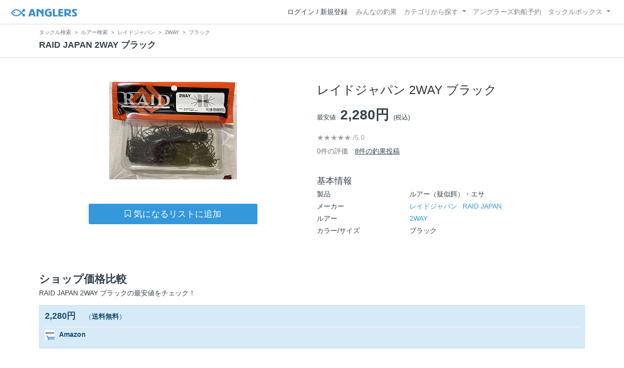

--- FILE ---
content_type: text/html; charset=utf-8
request_url: https://anglers.jp/tackles/lures/75644
body_size: 19383
content:
<!DOCTYPE html>
<html lang="ja">
<head>
  <meta name="csrf-param" content="authenticity_token" />
<meta name="csrf-token" content="2nQhb5foVadH_sOx02LYMwCQTbfNShNu84IlfRMktykB42c1yqf9wNwPQ5KCMbklQgLuDZgy6ofpfmimpAT7pA" />
  <meta charset="UTF-8" />
  <meta http-equiv="X-UA-Compatible" content="IE=edge,chrome=1">
  <meta http-equiv="content-language" content="ja">
  <meta http-equiv="content-type" content="text/html" charset="UTF-8">
    <meta name="robots" content="noarchive" />

  <meta name="apple-itunes-app" content="none">
  <meta name="viewport" content="width=device-width,initial-scale=1.0,minimum-scale=1.0,maximum-scale=1.0,user-scalable=no">

    <title>RAID JAPAN 2WAY ブラック - アングラーズ | 釣果600万件の魚釣り情報サイト</title>
  <meta name="description" content="RAID JAPAN 2WAY ブラックのルアーの最安値、評価レビュー・インプレ、釣果、スペックをまとめました。最安値: 2280円, 釣果数: 8件, 一緒に使う釣り竿: SHIMANO WORLD SHAULA 1701FF-2, DSTYLE BLUE TREK DBTS-65L+, ZENAQ Spirado BLACKART B4-69, 一緒に使うリール: SHIMANO ALDEBARAN BFS XG LEFT, DAIWA ZIILION  TW  1516  HLC ZIILION TW 1516 HLC ジリオン　TW 1516 HLC, DAIWA LEGALIS LT2500S-XH, SHIMANO VANFORD 2500SHG, 釣れる魚: ブラックバス, ラージマウスバス 。詳しくは釣果速報や釣行記をチェック！" />
  <meta name="keywords" content="釣り,アプリ,釣果,記録,検索,カメラ,釣り大会,釣り具,釣り場,ルアー" />

    <meta property="og:title" content='RAID JAPAN 2WAY ブラック アングラーズ | 釣果600万件の魚釣り情報サイト' />
  <meta property="og:type" content="article" />
  <meta property="og:url" content="https://anglers.jp/tackles/lures/75644" />
  <meta property="og:image" content="https://d28vawfkr527bq.cloudfront.net/tackle/lure/image1/75644/4b826012-3be1-4988-aab4-c0deb8b121a6.jpg" />
    <meta property="og:description" content="RAID JAPAN 2WAY ブラックのルアーの最安値、評価レビュー・インプレ、釣果、スペックをまとめました。最安値: 2280円, 釣果数: 8件, 一緒に使う釣り竿: SHIMANO WORLD SHAULA 1701FF-2, DSTYLE BLUE TREK DBTS-65L+, ZENAQ Spirado BLACKART B4-69, 一緒に使うリール: SHIMANO ALDEBARAN BFS XG LEFT, DAIWA ZIILION  TW  1516  HLC ZIILION TW 1516 HLC ジリオン　TW 1516 HLC, DAIWA LEGALIS LT2500S-XH, SHIMANO VANFORD 2500SHG, 釣れる魚: ブラックバス, ラージマウスバス 。詳しくは釣果速報や釣行記をチェック！" />
  <meta property="og:site_name" content="アングラーズ | 釣果600万件の魚釣り情報サイト" />
  <meta property="fb:app_id" content="1018196891575204" />

  <meta name="twitter:card" content="summary_large_image" />
  <meta name="twitter:site" content="@ANGLERS_jp" />
  <meta property="twitter:image" content="https://d28vawfkr527bq.cloudfront.net/tackle/lure/image1/75644/4b826012-3be1-4988-aab4-c0deb8b121a6.jpg" />
    <meta name="gpt-targeting" content='{"ANG_env": "production"}'>

    <script type="application/ld+json">
      {"@context":"https://schema.org/","@type":"Product","name":"レイドジャパン 2WAY ブラック","image":"https://d28vawfkr527bq.cloudfront.net/tackle/lure/image1/75644/4b826012-3be1-4988-aab4-c0deb8b121a6.jpg","description":"RAID JAPAN 2WAY ブラックのルアーの最安値、評価レビュー・インプレ、釣果、スペックをまとめました。最安値: 2280円, 釣果数: 8件, 一緒に使う釣り竿: SHIMANO WORLD SHAULA 1701FF-2, DSTYLE BLUE TREK DBTS-65L+, ZENAQ Spirado BLACKART B4-69, 一緒に使うリール: SHIMANO ALDEBARAN BFS XG LEFT, DAIWA ZIILION  TW  1516  HLC ZIILION TW 1516 HLC ジリオン　TW 1516 HLC, DAIWA LEGALIS LT2500S-XH, SHIMANO VANFORD 2500SHG, 釣れる魚: ブラックバス, ラージマウスバス 。詳しくは釣果速報や釣行記をチェック！","sku":"4580362949057","brand":{"@type":"Brand","name":"RAID JAPAN"},"offers":{"@type":"AggregateOffer","offerCount":1,"lowPrice":2280,"priceCurrency":"JPY"}}
    </script>
  <script type="application/ld+json">
    {"@context":"https://schema.org/","@type":"WebSite","name":"アングラーズ[ANGLERS]","url":"https://anglers.jp/","image":"https://s3-ap-northeast-1.amazonaws.com/jp.anglers/info/homepage/image/logo/icon_app.png"}
  </script>
  <link rel="preload" href="/assets/fa-brands-400-003d8be448cf308f57ca2eac14808d9d4651c5823389a82d0a0b2a37cbc6942b.woff2" as="font" type="font/woff2" crossorigin>
  <link rel="preload" href="/assets/fa-regular-400-dbda63708b10f97157a123a4c7efac2cd6eacf8dc023430017e86c046a28827a.woff2" as="font" type="font/woff2" crossorigin>
  <link rel="preload" href="/assets/fa-solid-900-b210af400b94ae211d8b96fcd2a90d937c26d789370cb8a867f00d919ab75b56.woff2" as="font" type="font/woff2" crossorigin>
  <link rel="preload" href="/assets/fontawesome-webfont-38af9ab8e8340ebba0182e7f6c9ec81038a1fcc162de3393a51bbb9a4153259d.woff2" as="font" type="font/woff2" crossorigin>
  <link rel="preload" href="/assets/icomoon-95119a16540849df6dde2f142af7656b36f74d1d3aa5886028a1d897c5105299.woff" as="font" type="font/woff" crossorigin>
  <link rel="preload" href="/assets/ionicons-4797fc24614cb9aedf5d1e2a23f552c9d40c91c0a5c8da3a90973dcd760487de.ttf" as="font" type="font/ttf" crossorigin>

  <link rel="stylesheet" href="/assets/application-8792be1a9f2b58b5fb7f9a212e7097a5b8017e07d32e18e582fdb28cca283a0a.css" media="all" />
  <script src="https://maps.googleapis.com/maps/api/js?v=3.exp&libraries=drawing,places&key=AIzaSyAxz8M72spb9d66VawX_tUxpk0NiLuM9ss"></script>

  <link rel='shortlink' href='http://anglers.jp' />
  <link rel="shortcut icon" href="/assets/anglers_icon-8a771dd3f201494eab08e7639a2cac632c2d46a40b168f12df065f9c7116105a.ico" >
  <link rel="icon" href="/assets/logos/cropped-apps_logo-32x32-2fc78e049fb62ba965bcdbe17e200fd28b36a6b5ec10053daae2b86d18fc0d96.png" sizes="32x32" />
  <link rel="icon" href="/assets/logos/cropped-apps_logo-192x192-2adaad6640dac21fe11cec43253c24952cc50f7dc2ccacf26f2f34459bf487c7.png" sizes="192x192" />
  <link rel="apple-touch-icon-precomposed" href="/assets/logos/cropped-apps_logo-180x180-768a0de0e60b8e8d83d4084dc58f1c23bb4c2b6ec1c72eb7dbad8d44189de6d9.png">
  <meta name="msapplication-TileImage" content="/assets/logos/cropped-apps_logo-270x270-b170f20b272b2ff51c3d58847d3caa36cf07a3188be6d0a3d02634780bcfddd5.png">

  <script src="/assets/application-efdaeab03d04864d5146d11ddf0e728268e8f9beef8ed0bb5fb2d3c3ac473277.js"></script>
  <script src="/packs/js/application-a5af6a978784e98952b7.js"></script>
  <link rel="stylesheet" href="/packs/css/application-35571aed.css" />

  <link href="https://fonts.cdnfonts.com/css/sf-pro-display" rel="stylesheet">

  
    <script async src="https://www.googletagmanager.com/gtag/js?id=G-497M5NN3H9"></script>

<script>

  // GA4関連コードがうまく動作しないためコメント前後に空行を入れる

  window.dataLayer = window.dataLayer || [];


    function gtag() {
      window.dataLayer.push(arguments)

      dataLayer.push({'user_id': ''});
    }

    gtag('js', new Date());

    gtag('config', 'G-497M5NN3H9', {
    });


</script>

  
    <!-- Google Tag Manager -->
  <script>(function(w,d,s,l,i){w[l]=w[l]||[];w[l].push({'gtm.start':
  new Date().getTime(),event:'gtm.js'});var f=d.getElementsByTagName(s)[0],
  j=d.createElement(s),dl=l!='dataLayer'?'&l='+l:'';j.async=true;j.src=
  'https://www.googletagmanager.com/gtm.js?id='+i+dl;f.parentNode.insertBefore(j,f);
  })(window,document,'script','dataLayer','GTM-P3FBH6N');</script>
  <!-- End Google Tag Manager -->

  
</head>

<body id="" class="products lures show">
    <!-- Google Tag Manager (noscript) -->
  <noscript><iframe src="https://www.googletagmanager.com/ns.html?id=GTM-P3FBH6N"
  height="0" width="0" style="display:none;visibility:hidden"></iframe></noscript>
  <!-- End Google Tag Manager (noscript) -->

  



    <header class="navbar navbar-expand-sm navbar-light bg-white position-sticky sticky-top justify-content-between">
      <nav class="d-flex justify-content-between flex-grow-1">
        <div class="navbar-brand d-flex align-items-center">
              <a href="/">
                <img width="140" class="mr-15" alt="アングラーズ[ANGLERS] - 釣果や口コミで探せる魚釣り情報サイト" src="/assets/views/layouts/logo-293b02a020c95973ddc5b686572cffe67608880c5446aa36afbf516c24df93b8.png" />
              </a>
            


        </div>

        <div id="header_navigation" class="d-flex align-items-center flex-sm-shrink-1">
              <div class="mr-10">
                <div data-react-class="layouts/AuthModal" data-react-props="{}" data-react-cache-id="layouts/AuthModal-0"></div>
              </div>

            <button class="navbar-toggler" type="button" data-toggle="collapse" data-target="#navbar">
              <span class="navbar-toggler-icon"></span>
            </button>
            <div id="navbar" class="collapse navbar-collapse">
              <ul class="navbar-nav ml-auto">
                <li class="nav-item ">
                  <a class="nav-link" href="/catches">みんなの釣果</a>
                </li>
                <li class="nav-item dropdown ">
                  <a href="#" class="nav-link dropdown-toggle" data-toggle="dropdown">
                    カテゴリから探す<b class="caret"></b>
                  </a>
                  <ul class="dropdown-menu">
                    <li><a class="dropdown-item" href="/areas">エリアから探す</a></li>
                    <li><a class="dropdown-item" href="/regions">地方・都道府県から探す</a></li>
                    <li><a class="dropdown-item" href="/fishes">魚種から探す</a></li>
                  </ul>
                </li>
                <li class="nav-item">
                  <a class="nav-link" href="https://ships.anglers.jp">アングラーズ釣船予約</a>
                </li>
                <li class="nav-item dropdown ">
                  <a href="#" class="nav-link dropdown-toggle" data-toggle="dropdown">
                    タックルボックス<b class="caret"></b>
                  </a>
                  <ul class="dropdown-menu">
                    <li><a class="dropdown-item" href="https://tacklebox.anglers.jp/">タックルボックス</a></li>
                    <li><a class="dropdown-item" href="https://tacklebox.anglers.jp/favorites">お気に入り</a></li>
                  </ul>
                </li>
              </ul>
            </div>
        </div>
      </nav>

    </header>


    <div class="breadcrumb-wrapper">
      <div class="container">
        <div class="row">
          <div class="col-12">
              <ol class="breadcrumb" itemscope itemtype="https://schema.org/BreadcrumbList">
        <li class="breadcrumb-item" itemprop="itemListElement" itemscope itemtype="https://schema.org/ListItem">
          <a itemprop="item" href="/tackles"><span itemprop="name">タックル検索</span></a>
          <meta itemprop="position" content="1">
        </li>
        <li class="breadcrumb-item" itemprop="itemListElement" itemscope itemtype="https://schema.org/ListItem">
          <a itemprop="item" href="/search?type=lure"><span itemprop="name">ルアー検索</span></a>
          <meta itemprop="position" content="2">
        </li>
        <li class="breadcrumb-item" itemprop="itemListElement" itemscope itemtype="https://schema.org/ListItem">
          <a itemprop="item" href="/makers/33"><span itemprop="name">レイドジャパン</span></a>
          <meta itemprop="position" content="3">
        </li>
        <li class="breadcrumb-item" itemprop="itemListElement" itemscope itemtype="https://schema.org/ListItem">
          <a itemprop="item" href="/series/6471/lure"><span itemprop="name">2WAY</span></a>
          <meta itemprop="position" content="4">
        </li>
    <li class="breadcrumb-item active">
      <span itemprop="name">ブラック</span>
      <meta itemprop="position" content="5">
    </li>
  </ol>

          </div>
          <div class="col-12">
            <h1>RAID JAPAN 2WAY ブラック</h1>
          </div>
        </div>
      </div>
    </div>
  <main>
      
<div class="container">
  <div class="row mt-50 mb-50 align-items-center">
    <div class="col-md-6 mb-30 product_image">
          <img width="100%" alt="レイドジャパン 2WAY ブラック" src="https://d28vawfkr527bq.cloudfront.net/tackle/lure/image1/75644/4b826012-3be1-4988-aab4-c0deb8b121a6.jpg" />
      <div id="75644" class="follow text-center mt-50 mb-20 col-lg-8 offset-lg-2">
          <a onclick="gtag(&#39;event&#39;, &#39;click&#39;, {&#39;event_category&#39;: &#39;Product::Follow&#39;,&#39;event_label&#39;: &#39;session&#39;});" href="/users/sign_in">
    <span id="button" class="h4 btn btn-lg btn-block btn-primary">
      <i class="fa fa-bookmark-o"></i><span class="ml-5">気になるリストに追加</span>
    </span>
    <span id="no-button" class="not-follow">
      <i class="fa fa-bookmark-o"></i>
    </span>
</a>
      </div>
    </div>
    <div class="col-md-6">
      <div class="product-detail">
        <div class="mb-40">
          <h2 class="mb-20">
            レイドジャパン 2WAY ブラック
          </h2>
            <a class="body-color" href="/tackles/lures/75644/advertisements">
              <div class="mb-20">
                <small class="mr-5">最安値</small>
                <span class="h2">2,280円</span>
                <small class="ml-5">(税込)</small>
              </div>
</a>          <div class="scores mb-3">
  <div class="row">
    <div class="col-sm-12 col-lg-8">
      <div class="d-flex justify-content-between">
        <div class="d-flex flex-row">
          <div>
            <div class="d-flex">
              <div class="scores-count pr-1">
                <div class="star-rating">
                  <div class="star-rating-back">★★★★★</div>
                </div>
              </div>
              <div class="scores-num">
                /5.0
              </div>
            </div>
            <div class="summary-counter">
                <span class="text-muted">
                  0件の評価
                </span>
                <span class="text-muted ml-10">
                  <a class="body-color" href="/tackles/lures/75644#lure_catches">
                    8件の釣果投稿
</a>                </span>
            </div>
          </div>
        </div>
      </div>
    </div>
  </div>
</div>

        </div>

        <div class="basic-info mb-4">
          <h4 class="mb-2">基本情報</h4>
          <dl class="row">
            <dt class="col-4">製品</dt>
            <dd class="col-8">ルアー（疑似餌）・エサ</dd>
            <dt class="col-4">メーカー</dt>
            <dd class="col-8">
              <a href="/makers/33">
                レイドジャパン
                  <span class="ml-2">RAID JAPAN</span>
</a>            </dd>
              <dt class="col-4">ルアー</dt>
              <dd class="col-8">
                <a href="/series/6471/lure">
                  2WAY
</a>              </dd>
            <dt class="col-4">カラー/サイズ</dt>
            <dd class="col-8">
                ブラック
            </dd>
          </dl>
        </div>
      </div>
    </div>
  </div>

    <div class="mb-50 advertisements">
      <h2 class="mb-5">ショップ価格比較</h2>
      <p>RAID JAPAN 2WAY ブラックの最安値をチェック！</p>
        <a onclick="gtag(&#39;event&#39;, &#39;click&#39;, {&#39;event_category&#39;: &#39;Advertisement&#39;,&#39;event_label&#39;: &#39;compared&#39;}); clickAdvertisement(922059);" target="_blank" href="https://www.amazon.co.jp/dp/B093CCSLP9?tag=anglers0b1-22&amp;linkCode=osi&amp;th=1&amp;psc=1">
    <div class="compared_box">
      <label class="h5">2,280円</label>
      <label class="ml-15">（<strong>送料無料</strong>）</label>
      <label class="h6 ml-15"></label>
      <hr>
      <div>
        <label class="mr-5"><img class="sponsor-icon" src="/assets/views/advertisements/amazon-a18b63ccb9de91a4d2044c4cc38c8fdbfc790e909bf211e4bd48bb925a5ec202.png" /></label>
        <label class="h6 mr-5">Amazon</label>
        <label></label>
      </div>
    </div>
</a>
    </div>


  <div class="products reviews heading mb-80">
  <div class="mb-10 d-flex justify-content-start align-items-baseline">
    <h2>ユーザーレビュー</h2>
    <div class="ml-10">
      <a class="btn btn-outline-primary" onclick="gtag(&#39;event&#39;, &#39;click&#39;, {&#39;event_category&#39;: &#39;ToNewReview&#39;,&#39;event_label&#39;: &#39;Lure:75644&#39;});" href="/tackles/75644/reviews/new">
        レビューを投稿する
</a>    </div>
  </div>

    

    <p>レビューは投稿されていません</p>
</div>


    <div class="mb-50">
      <h2 class="mb-5">2WAY ブラックで釣れる魚</h2>
      <p>2WAY ブラックでどんな魚が釣れるのかを見よう！</p>
      <div class="carousel">
        <div class="carousel-wrap">
            <div class="col-5 col-md-3 fishes thumb carousel-thumb">
              <a href="/fishes/1">
                <div class="card  shadow-card fishes">
  <div class="fish_image_96">
    <img alt="ブラックバス" loading="lazy" src="https://d28vawfkr527bq.cloudfront.net/fish/image/1/thumb16by9_85984cd3-bab9-4156-a371-19dcbd276d9a.jpg" />
  </div>
  <div class="shadow-card-body">
    <div class="name">
      <strong>ブラックバス</strong>
    </div>
  </div>
</div>

</a>            </div>
        </div>
      </div>
    </div>

    <div class="row mb-50">
      <div class="col-12">
        <h2>このルアーで使われるロッド</h2>
      </div>
      <div class="carousel col-12">
        <div class="carousel-wrap">
            <div class="col-sm-3 col-5 thumb carousel-thumb">
                <div class="card shadow-card products">
  <span class="product_image thumbnail">
      <img alt="シマノ ワールドシャウラ 1701FF-2" loading="lazy" src="https://d28vawfkr527bq.cloudfront.net/tackle/rod/image1/944/8b4069cc-b281-4ca7-873a-e640f4baf13f.jpg" />
  </span>

  <div class="shadow-card-body">
    <div>SHIMANO</div>
    <div class="series">WORLD SHAULA</div>
    <div class="name"><strong>1701FF-2</strong></div>
    <div class="price">163,185円〜</div>
    <div class="products reviews heading">
      <div class="scores-count pr-1">
        <div class="star-rating">
            <div class="star-rating-front" style="width: 4.0rem;">★★★★★</div>
          <div class="star-rating-back">★★★★★ <small class="text-dark">(1)</small></div>
        </div>
      </div>
      <span class="font-weight-bold">
        81
      </span>
      <span class="text-muted">釣果</span>
    </div>

      <div class="tags">
          <a class="badge badge-light" href="/fishes/1">ブラックバス</a>
          <a class="badge badge-light" href="/fishes/8">ライギョ</a>
          <a class="badge badge-light" href="/fishes/12">アジ</a>
          <a class="badge badge-light" href="/fishes/15">コイ</a>
      </div>
  </div>
</div>


            </div>
            <div class="col-sm-3 col-5 thumb carousel-thumb">
                <div class="card shadow-card products">
  <span class="product_image thumbnail">
      <img alt="ディスタイル ブルートレック DBTS-65L+" loading="lazy" src="https://d28vawfkr527bq.cloudfront.net/tackle/rod/image1/35720/a68273de-b22c-49eb-87ce-df4a49273ca5.gif" />
  </span>

  <div class="shadow-card-body">
    <div>DSTYLE</div>
    <div class="series">BLUE TREK</div>
    <div class="name"><strong>DBTS-65L+</strong></div>
    <div class="price">30,800円〜</div>
    <div class="products reviews heading">
      <div class="scores-count pr-1">
        <div class="star-rating">
            <div class="star-rating-front" style="width: 4.5rem;">★★★★★</div>
          <div class="star-rating-back">★★★★★ <small class="text-dark">(2)</small></div>
        </div>
      </div>
      <span class="font-weight-bold">
        142
      </span>
      <span class="text-muted">釣果</span>
    </div>

      <div class="tags">
          <a class="badge badge-light" href="/fishes/1">ブラックバス</a>
          <a class="badge badge-light" href="/fishes/15">コイ</a>
      </div>
  </div>
</div>


            </div>
            <div class="col-sm-3 col-5 thumb carousel-thumb">
                <div class="card shadow-card products">
  <a class="product_image thumbnail" href="https://tacklebox.anglers.jp/rods/185212">
      <img alt="ZENAQ スピラド ブラッカート B4-69" loading="lazy" src="https://d28vawfkr527bq.cloudfront.net/series/rod_image/64888/de72a237-671f-47d2-b11e-aafdcfe92905.png" />
</a>
  <div class="shadow-card-body">
    <a href="https://tacklebox.anglers.jp/rods/185212">
      <div>ZENAQ</div>
      <div class="series">
          Spirado BLACKART
      </div>
      <div class="name"><strong>スピラド ブラッカート B4-69</strong></div>
      <div class="price">
      </div>
      <div class="products reviews heading">
        <div class="scores-count pr-1">
          <div class="star-rating">
            <div class="star-rating-back">★★★★★ <small class="text-dark">(0)</small></div>
          </div>
        </div>
        <span class="font-weight-bold">
          27
        </span>
        <span class="text-muted">釣果</span>
      </div>
</a>
      <div class="tags">
          <a class="badge badge-light" href="/fishes/1">
            ブラックバス
</a>      </div>
  </div>
</div>


            </div>
        </div>
      </div>
    </div>

    <div class="row mb-50">
      <div class="col-12">
        <h2>このルアーで使われるリール</h2>
      </div>
      <div class="carousel col-12">
        <div class="carousel-wrap">
            <div class="col-sm-3 col-5 thumb carousel-thumb">
                <div class="card shadow-card products">
  <a class="product_image thumbnail" href="https://tacklebox.anglers.jp/reels/111544">
      <img alt="SHIMANO 16アルデバラン BFS XG LEFT" loading="lazy" src="https://d28vawfkr527bq.cloudfront.net/series/reel_image/40648/72cf6496-ffb2-4775-9a99-92b14234de0c.png" />
</a>
  <div class="shadow-card-body">
    <a href="https://tacklebox.anglers.jp/reels/111544">
      <div>SHIMANO</div>
      <div class="series">
          ALDEBARAN BFS
      </div>
      <div class="name"><strong>16アルデバラン BFS XG LEFT</strong></div>
      <div class="price">
      </div>
      <div class="products reviews heading">
        <div class="scores-count pr-1">
          <div class="star-rating">
              <div class="star-rating-front" style="width: 4.0rem;">★★★★★</div>
            <div class="star-rating-back">★★★★★ <small class="text-dark">(10)</small></div>
          </div>
        </div>
        <span class="font-weight-bold">
          3401
        </span>
        <span class="text-muted">釣果</span>
      </div>
</a>
      <div class="tags">
          <a class="badge badge-light" href="/fishes/1">
            ブラックバス
</a>          <a class="badge badge-light" href="/fishes/2">
            シーバス
</a>          <a class="badge badge-light" href="/fishes/3">
            イカ
</a>          <a class="badge badge-light" href="/fishes/4">
            トラウト
</a>          <a class="badge badge-light" href="/fishes/5">
            ブリ
</a>          <a class="badge badge-light" href="/fishes/6">
            サワラ
</a>          <a class="badge badge-light" href="/fishes/7">
            メバル
</a>          <a class="badge badge-light" href="/fishes/8">
            ライギョ
</a>          <a class="badge badge-light" href="/fishes/9">
            ナマズ
</a>          <a class="badge badge-light" href="/fishes/10">
            ブルーギル
</a>          <a class="badge badge-light" href="/fishes/11">
            タイ
</a>          <a class="badge badge-light" href="/fishes/12">
            アジ
</a>          <a class="badge badge-light" href="/fishes/13">
            ヒラメ
</a>          <a class="badge badge-light" href="/fishes/14">
            カサゴ
</a>          <a class="badge badge-light" href="/fishes/15">
            コイ
</a>          <a class="badge badge-light" href="/fishes/16">
            コチ
</a>          <a class="badge badge-light" href="/fishes/17">
            キス
</a>          <a class="badge badge-light" href="/fishes/18">
            タチウオ
</a>          <a class="badge badge-light" href="/fishes/20">
            ソイ
</a>          <a class="badge badge-light" href="/fishes/21">
            ハタ
</a>          <a class="badge badge-light" href="/fishes/22">
            サバ
</a>          <a class="badge badge-light" href="/fishes/23">
            アイナメ
</a>          <a class="badge badge-light" href="/fishes/24">
            タコ
</a>          <a class="badge badge-light" href="/fishes/26">
            エソ
</a>          <a class="badge badge-light" href="/fishes/29">
            ダツ
</a>          <a class="badge badge-light" href="/fishes/31">
            カワハギ
</a>          <a class="badge badge-light" href="/fishes/32">
            シログチ
</a>          <a class="badge badge-light" href="/fishes/35">
            カンパチ
</a>          <a class="badge badge-light" href="/fishes/45">
            ムツ
</a>          <a class="badge badge-light" href="/fishes/48">
            エイ
</a>          <a class="badge badge-light" href="/fishes/64">
            フグ
</a>          <a class="badge badge-light" href="/fishes/74">
            エビ
</a>      </div>
  </div>
</div>


            </div>
            <div class="col-sm-3 col-5 thumb carousel-thumb">
                <div class="card shadow-card products">
  <span class="product_image thumbnail">
      <img alt="ダイワ ジリオン TW  1516  HLC ZIILION TW 1516 HLC ジリオン　TW 1516 HLC" loading="lazy" src="https://d28vawfkr527bq.cloudfront.net/tackle/reel/image1/79889/2be3ea68-6cc2-4304-95e2-accb6294345f.jpeg" />
  </span>

  <div class="shadow-card-body">
    <div>DAIWA</div>
    <div class="series">ZIILION  TW  1516  HLC</div>
    <div class="name"><strong>ZIILION TW 1516 HLC ジリオン　TW 1516 HLC</strong></div>
    <div class="price">5,171円〜</div>
    <div class="products reviews heading">
      <div class="scores-count pr-1">
        <div class="star-rating">
          <div class="star-rating-back">★★★★★ <small class="text-dark">(0)</small></div>
        </div>
      </div>
      <span class="font-weight-bold">
        33
      </span>
      <span class="text-muted">釣果</span>
    </div>

      <div class="tags">
          <a class="badge badge-light" href="/fishes/1">ブラックバス</a>
          <a class="badge badge-light" href="/fishes/2">シーバス</a>
          <a class="badge badge-light" href="/fishes/6">サワラ</a>
          <a class="badge badge-light" href="/fishes/9">ナマズ</a>
          <a class="badge badge-light" href="/fishes/15">コイ</a>
      </div>
  </div>
</div>


            </div>
            <div class="col-sm-3 col-5 thumb carousel-thumb">
                <div class="card shadow-card products">
  <a class="product_image thumbnail" href="https://tacklebox.anglers.jp/reels/110058">
      <img alt="DAIWA 18レガリス LT2500S-XH" loading="lazy" src="https://d28vawfkr527bq.cloudfront.net/series/reel_image/40250/29390c30-c589-4d0e-a640-bfd3f5d5b29b.png" />
</a>
  <div class="shadow-card-body">
    <a href="https://tacklebox.anglers.jp/reels/110058">
      <div>DAIWA</div>
      <div class="series">
          LEGALIS
      </div>
      <div class="name"><strong>18レガリス LT2500S-XH</strong></div>
      <div class="price">
          19,461円〜
      </div>
      <div class="products reviews heading">
        <div class="scores-count pr-1">
          <div class="star-rating">
              <div class="star-rating-front" style="width: 4.42rem;">★★★★★</div>
            <div class="star-rating-back">★★★★★ <small class="text-dark">(12)</small></div>
          </div>
        </div>
        <span class="font-weight-bold">
          4078
        </span>
        <span class="text-muted">釣果</span>
      </div>
</a>
      <div class="tags">
          <a class="badge badge-light" href="/fishes/1">
            ブラックバス
</a>          <a class="badge badge-light" href="/fishes/2">
            シーバス
</a>          <a class="badge badge-light" href="/fishes/3">
            イカ
</a>          <a class="badge badge-light" href="/fishes/4">
            トラウト
</a>          <a class="badge badge-light" href="/fishes/5">
            ブリ
</a>          <a class="badge badge-light" href="/fishes/6">
            サワラ
</a>          <a class="badge badge-light" href="/fishes/7">
            メバル
</a>          <a class="badge badge-light" href="/fishes/8">
            ライギョ
</a>          <a class="badge badge-light" href="/fishes/9">
            ナマズ
</a>          <a class="badge badge-light" href="/fishes/10">
            ブルーギル
</a>          <a class="badge badge-light" href="/fishes/11">
            タイ
</a>          <a class="badge badge-light" href="/fishes/12">
            アジ
</a>          <a class="badge badge-light" href="/fishes/13">
            ヒラメ
</a>          <a class="badge badge-light" href="/fishes/14">
            カサゴ
</a>          <a class="badge badge-light" href="/fishes/15">
            コイ
</a>          <a class="badge badge-light" href="/fishes/16">
            コチ
</a>          <a class="badge badge-light" href="/fishes/17">
            キス
</a>          <a class="badge badge-light" href="/fishes/18">
            タチウオ
</a>          <a class="badge badge-light" href="/fishes/19">
            ハゼ
</a>          <a class="badge badge-light" href="/fishes/20">
            ソイ
</a>          <a class="badge badge-light" href="/fishes/21">
            ハタ
</a>          <a class="badge badge-light" href="/fishes/22">
            サバ
</a>          <a class="badge badge-light" href="/fishes/23">
            アイナメ
</a>          <a class="badge badge-light" href="/fishes/24">
            タコ
</a>          <a class="badge badge-light" href="/fishes/25">
            カマス
</a>          <a class="badge badge-light" href="/fishes/26">
            エソ
</a>          <a class="badge badge-light" href="/fishes/27">
            シイラ
</a>          <a class="badge badge-light" href="/fishes/28">
            ボラ
</a>          <a class="badge badge-light" href="/fishes/29">
            ダツ
</a>          <a class="badge badge-light" href="/fishes/30">
            メジナ
</a>          <a class="badge badge-light" href="/fishes/31">
            カワハギ
</a>          <a class="badge badge-light" href="/fishes/32">
            シログチ
</a>          <a class="badge badge-light" href="/fishes/33">
            アユ
</a>          <a class="badge badge-light" href="/fishes/35">
            カンパチ
</a>          <a class="badge badge-light" href="/fishes/37">
            カレイ
</a>          <a class="badge badge-light" href="/fishes/38">
            イワシ
</a>          <a class="badge badge-light" href="/fishes/39">
            ホウボウ
</a>          <a class="badge badge-light" href="/fishes/41">
            ヒイラギ
</a>          <a class="badge badge-light" href="/fishes/42">
            イサキ
</a>          <a class="badge badge-light" href="/fishes/43">
            ヒラマサ
</a>          <a class="badge badge-light" href="/fishes/44">
            ヤガラ
</a>          <a class="badge badge-light" href="/fishes/46">
            カツオ
</a>          <a class="badge badge-light" href="/fishes/49">
            ニシン
</a>          <a class="badge badge-light" href="/fishes/50">
            クエ
</a>          <a class="badge badge-light" href="/fishes/51">
            マカジカ
</a>          <a class="badge badge-light" href="/fishes/53">
            ホッケ
</a>          <a class="badge badge-light" href="/fishes/54">
            ウミタナゴ
</a>          <a class="badge badge-light" href="/fishes/55">
            タラ
</a>          <a class="badge badge-light" href="/fishes/57">
            サヨリ
</a>          <a class="badge badge-light" href="/fishes/59">
            ウナギ
</a>          <a class="badge badge-light" href="/fishes/62">
            ヒメジ
</a>          <a class="badge badge-light" href="/fishes/63">
            ベラ
</a>          <a class="badge badge-light" href="/fishes/64">
            フグ
</a>          <a class="badge badge-light" href="/fishes/65">
            アイゴ
</a>          <a class="badge badge-light" href="/fishes/68">
            ギンポ
</a>          <a class="badge badge-light" href="/fishes/72">
            キュウリウオ
</a>          <a class="badge badge-light" href="/fishes/74">
            エビ
</a>          <a class="badge badge-light" href="/fishes/77">
            ユゴイ
</a>          <a class="badge badge-light" href="/fishes/78">
            カニ
</a>          <a class="badge badge-light" href="/fishes/79">
            ウミヘビ
</a>          <a class="badge badge-light" href="/fishes/83">
            ゴンベ
</a>          <a class="badge badge-light" href="/fishes/88">
            ハタンポ
</a>          <a class="badge badge-light" href="/fishes/1888">
            ザリガニ
</a>      </div>
  </div>
</div>


            </div>
            <div class="col-sm-3 col-5 thumb carousel-thumb">
                <div class="card shadow-card products">
  <a class="product_image thumbnail" href="https://tacklebox.anglers.jp/reels/110972">
      <img alt="SHIMANO 20ヴァンフォード 2500SHG" loading="lazy" src="https://d28vawfkr527bq.cloudfront.net/series/reel_image/40513/c32c1a71-be25-410a-a8de-cb81210636fe.png" />
</a>
  <div class="shadow-card-body">
    <a href="https://tacklebox.anglers.jp/reels/110972">
      <div>SHIMANO</div>
      <div class="series">
          VANFORD
      </div>
      <div class="name"><strong>20ヴァンフォード 2500SHG</strong></div>
      <div class="price">
          31,500円〜
      </div>
      <div class="products reviews heading">
        <div class="scores-count pr-1">
          <div class="star-rating">
              <div class="star-rating-front" style="width: 3.91rem;">★★★★★</div>
            <div class="star-rating-back">★★★★★ <small class="text-dark">(11)</small></div>
          </div>
        </div>
        <span class="font-weight-bold">
          4212
        </span>
        <span class="text-muted">釣果</span>
      </div>
</a>
      <div class="tags">
          <a class="badge badge-light" href="/fishes/1">
            ブラックバス
</a>          <a class="badge badge-light" href="/fishes/2">
            シーバス
</a>          <a class="badge badge-light" href="/fishes/3">
            イカ
</a>          <a class="badge badge-light" href="/fishes/4">
            トラウト
</a>          <a class="badge badge-light" href="/fishes/5">
            ブリ
</a>          <a class="badge badge-light" href="/fishes/6">
            サワラ
</a>          <a class="badge badge-light" href="/fishes/7">
            メバル
</a>          <a class="badge badge-light" href="/fishes/8">
            ライギョ
</a>          <a class="badge badge-light" href="/fishes/9">
            ナマズ
</a>          <a class="badge badge-light" href="/fishes/10">
            ブルーギル
</a>          <a class="badge badge-light" href="/fishes/11">
            タイ
</a>          <a class="badge badge-light" href="/fishes/12">
            アジ
</a>          <a class="badge badge-light" href="/fishes/13">
            ヒラメ
</a>          <a class="badge badge-light" href="/fishes/14">
            カサゴ
</a>          <a class="badge badge-light" href="/fishes/15">
            コイ
</a>          <a class="badge badge-light" href="/fishes/16">
            コチ
</a>          <a class="badge badge-light" href="/fishes/17">
            キス
</a>          <a class="badge badge-light" href="/fishes/18">
            タチウオ
</a>          <a class="badge badge-light" href="/fishes/19">
            ハゼ
</a>          <a class="badge badge-light" href="/fishes/20">
            ソイ
</a>          <a class="badge badge-light" href="/fishes/21">
            ハタ
</a>          <a class="badge badge-light" href="/fishes/22">
            サバ
</a>          <a class="badge badge-light" href="/fishes/23">
            アイナメ
</a>          <a class="badge badge-light" href="/fishes/24">
            タコ
</a>          <a class="badge badge-light" href="/fishes/25">
            カマス
</a>          <a class="badge badge-light" href="/fishes/26">
            エソ
</a>          <a class="badge badge-light" href="/fishes/27">
            シイラ
</a>          <a class="badge badge-light" href="/fishes/28">
            ボラ
</a>          <a class="badge badge-light" href="/fishes/30">
            メジナ
</a>          <a class="badge badge-light" href="/fishes/31">
            カワハギ
</a>          <a class="badge badge-light" href="/fishes/32">
            シログチ
</a>          <a class="badge badge-light" href="/fishes/33">
            アユ
</a>          <a class="badge badge-light" href="/fishes/35">
            カンパチ
</a>          <a class="badge badge-light" href="/fishes/36">
            コロソマ
</a>          <a class="badge badge-light" href="/fishes/37">
            カレイ
</a>          <a class="badge badge-light" href="/fishes/41">
            ヒイラギ
</a>          <a class="badge badge-light" href="/fishes/45">
            ムツ
</a>          <a class="badge badge-light" href="/fishes/46">
            カツオ
</a>          <a class="badge badge-light" href="/fishes/48">
            エイ
</a>          <a class="badge badge-light" href="/fishes/49">
            ニシン
</a>          <a class="badge badge-light" href="/fishes/50">
            クエ
</a>          <a class="badge badge-light" href="/fishes/51">
            マカジカ
</a>          <a class="badge badge-light" href="/fishes/53">
            ホッケ
</a>          <a class="badge badge-light" href="/fishes/62">
            ヒメジ
</a>          <a class="badge badge-light" href="/fishes/63">
            ベラ
</a>          <a class="badge badge-light" href="/fishes/64">
            フグ
</a>          <a class="badge badge-light" href="/fishes/78">
            カニ
</a>          <a class="badge badge-light" href="/fishes/91">
            ナマコ
</a>      </div>
  </div>
</div>


            </div>
        </div>
      </div>
    </div>

    <div class="mb-50">
      <h2 class="mb-5">2WAY ブラックをよく使う釣り人</h2>
      <p>2WAY ブラックを使う釣り人をフォローしよう！</p>
      <div class="row">
          <div class="col-6 col-md-3 users thumb">
            <a href="/users/128136">
              <div class="card">
  <div class="card-body">
    <div class="users mb-10 text-center">
      <div class="mb-10">
        <div class="user-thumb-badge 
          "
        >
          <img src="https://d28vawfkr527bq.cloudfront.net/account/image/128136/thumb_IMG_0121.JPG" onerror="this.error=null;this.src=&#39;https://anglers.jp/assets/views/users/no-image-fc0878c82cf2de7d06defa4893538cf2ac04378610c799897ac5a23ef33b68ed.png&#39;;" class="rounded-circle" width="64" loading="lazy" />
        </div>
      </div>
      <div>
        <h6 class="mb-10">
          <b>わぁ〜ちゃん<img class="achievement" src="https://d28vawfkr527bq.cloudfront.net/achievement/image/118/square_5430fb9a-3ef7-4bd3-802c-753e0255ab27.png"></b>
        </h6>
        <div>
          <span class="mr-5">公開釣果</span>
          <b class="c-blue">535</b>
        </div>
        <div>
          <span class="mr-5">年間釣行</span>
          <b class="c-blue">0</b>
        </div>
      </div>
    </div>
    <div class="comment">
      <small>

目指せマルチアングラー(*&#39;ω&#39;ﾉﾉﾞ
ブラックバス62cm4180g
スモール40cm
鯰72cm
マゴチ48cm
チヌ44cm
シーバス セイゴ
アオリ新子
インスタ、Twitterしてますので、フォロー、よろしくお願いしますヽ(*´∀｀*)ﾉ</small>
    </div>
  </div>
</div>

</a>          </div>
          <div class="col-6 col-md-3 users thumb">
            <a href="/users/373990">
              <div class="card">
  <div class="card-body">
    <div class="users mb-10 text-center">
      <div class="mb-10">
        <div class="user-thumb-badge 
          "
        >
          <img src="https://d28vawfkr527bq.cloudfront.net/account/image/373990/thumb_IMG_4880.PNG" onerror="this.error=null;this.src=&#39;https://anglers.jp/assets/views/users/no-image-fc0878c82cf2de7d06defa4893538cf2ac04378610c799897ac5a23ef33b68ed.png&#39;;" class="rounded-circle" width="64" loading="lazy" />
        </div>
      </div>
      <div>
        <h6 class="mb-10">
          <b>1429<img class="achievement" src="https://d28vawfkr527bq.cloudfront.net/achievement/image/118/square_5430fb9a-3ef7-4bd3-802c-753e0255ab27.png"></b>
        </h6>
        <div>
          <span class="mr-5">公開釣果</span>
          <b class="c-blue">306</b>
        </div>
        <div>
          <span class="mr-5">年間釣行</span>
          <b class="c-blue">0</b>
        </div>
      </div>
    </div>
    <div class="comment">
      <small>目標50アップ15本 6月30 8本
        40アップ40本 10月11 29本　2021
　　
　　50アップ10本　11月11 5本
       40アップ40本 12月5 72本　2022
        年間150匹

　　50アップ10本　8月4 6本
　　40アップ50本   9月14日34本　2023

　　50アップ10本　7月9 2本
　　40アップ40本　7月13 12本 2024

　　50アップ　5月7日 3匹
　　40アップ　7月1日 11匹　18870g
気軽にいいね！コメントしてください🙋‍♂️

釣り仲間募集中です🎣</small>
    </div>
  </div>
</div>

</a>          </div>
          <div class="col-6 col-md-3 users thumb">
            <a href="/users/434299">
              <div class="card">
  <div class="card-body">
    <div class="users mb-10 text-center">
      <div class="mb-10">
        <div class="user-thumb-badge 
          "
        >
          <img src="https://d28vawfkr527bq.cloudfront.net/account/image/434299/thumb_873304B8-0D78-4796-ADE5-642075436826.jpg" onerror="this.error=null;this.src=&#39;https://anglers.jp/assets/views/users/no-image-fc0878c82cf2de7d06defa4893538cf2ac04378610c799897ac5a23ef33b68ed.png&#39;;" class="rounded-circle" width="64" loading="lazy" />
        </div>
      </div>
      <div>
        <h6 class="mb-10">
          <b>ハルヒコミミカジリ<img class="achievement" src="https://d28vawfkr527bq.cloudfront.net/achievement/image/129/square_840f621f-48e9-4339-a455-1f2005d91725.png"></b>
        </h6>
        <div>
          <span class="mr-5">公開釣果</span>
          <b class="c-blue">86</b>
        </div>
        <div>
          <span class="mr-5">年間釣行</span>
          <b class="c-blue">0</b>
        </div>
      </div>
    </div>
    <div class="comment">
      <small></small>
    </div>
  </div>
</div>

</a>          </div>
          <div class="col-6 col-md-3 users thumb">
            <a href="/users/505746">
              <div class="card">
  <div class="card-body">
    <div class="users mb-10 text-center">
      <div class="mb-10">
        <div class="user-thumb-badge 
          "
        >
          <img src="https://d28vawfkr527bq.cloudfront.net/account/image/505746/thumb_CB8EF38C-DAFB-4579-8B8A-15AA762EDE92.jpg" onerror="this.error=null;this.src=&#39;https://anglers.jp/assets/views/users/no-image-fc0878c82cf2de7d06defa4893538cf2ac04378610c799897ac5a23ef33b68ed.png&#39;;" class="rounded-circle" width="64" loading="lazy" />
        </div>
      </div>
      <div>
        <h6 class="mb-10">
          <b>JB@tetk<img class="achievement" src="https://d28vawfkr527bq.cloudfront.net/achievement/image/118/square_5430fb9a-3ef7-4bd3-802c-753e0255ab27.png"></b>
        </h6>
        <div>
          <span class="mr-5">公開釣果</span>
          <b class="c-blue">1,170</b>
        </div>
        <div>
          <span class="mr-5">年間釣行</span>
          <b class="c-blue">12</b>
        </div>
      </div>
    </div>
    <div class="comment">
      <small></small>
    </div>
  </div>
</div>

</a>          </div>
          <div class="col-6 col-md-3 users thumb">
            <a href="/users/509543">
              <div class="card">
  <div class="card-body">
    <div class="users mb-10 text-center">
      <div class="mb-10">
        <div class="user-thumb-badge 
          "
        >
          <img src="https://d28vawfkr527bq.cloudfront.net/account/image/509543/thumb_IMG_0158.HEIC" onerror="this.error=null;this.src=&#39;https://anglers.jp/assets/views/users/no-image-fc0878c82cf2de7d06defa4893538cf2ac04378610c799897ac5a23ef33b68ed.png&#39;;" class="rounded-circle" width="64" loading="lazy" />
        </div>
      </div>
      <div>
        <h6 class="mb-10">
          <b>アングラー2643532<img class="achievement" src="https://d28vawfkr527bq.cloudfront.net/achievement/image/118/square_5430fb9a-3ef7-4bd3-802c-753e0255ab27.png"></b>
        </h6>
        <div>
          <span class="mr-5">公開釣果</span>
          <b class="c-blue">203</b>
        </div>
        <div>
          <span class="mr-5">年間釣行</span>
          <b class="c-blue">0</b>
        </div>
      </div>
    </div>
    <div class="comment">
      <small></small>
    </div>
  </div>
</div>

</a>          </div>
          <div class="col-6 col-md-3 users thumb">
            <a href="/users/511557">
              <div class="card">
  <div class="card-body">
    <div class="users mb-10 text-center">
      <div class="mb-10">
        <div class="user-thumb-badge 
          "
        >
          <img src="https://d28vawfkr527bq.cloudfront.net/account/image/511557/thumb_AC83AA9C-7D65-4DE4-95A7-B3FDBEDFD504.jpg" onerror="this.error=null;this.src=&#39;https://anglers.jp/assets/views/users/no-image-fc0878c82cf2de7d06defa4893538cf2ac04378610c799897ac5a23ef33b68ed.png&#39;;" class="rounded-circle" width="64" loading="lazy" />
        </div>
      </div>
      <div>
        <h6 class="mb-10">
          <b>貧乏バサー904</b>
        </h6>
        <div>
          <span class="mr-5">公開釣果</span>
          <b class="c-blue">26</b>
        </div>
        <div>
          <span class="mr-5">年間釣行</span>
          <b class="c-blue">0</b>
        </div>
      </div>
    </div>
    <div class="comment">
      <small>お小遣い少なめの貧乏バサー</small>
    </div>
  </div>
</div>

</a>          </div>
      </div>
    </div>


    <div class="row mb-50">
      <div class="col-12">
        <h2>2WAYの他のカラー・サイズ</h2>
      </div>
      <div class="carousel col-12">
        <div class="carousel-wrap">
            <div class="col-sm-3 col-5 thumb carousel-thumb">
                <div class="card shadow-card products">
  <span class="product_image thumbnail">
      <img alt="レイドジャパン 2WAY ダークシナモンブルーフレーク" loading="lazy" src="https://d28vawfkr527bq.cloudfront.net/tackle/lure/image1/27222/03e4a954-4f27-4e73-8a58-837650293a16.jpg" />
  </span>

  <div class="shadow-card-body">
    <div>RAID JAPAN</div>
    <div class="series">2WAY</div>
    <div class="name"><strong>ダークシナモンブルーフレーク</strong></div>
    <div class="price">720円〜</div>
    <div class="products reviews heading">
      <div class="scores-count pr-1">
        <div class="star-rating">
          <div class="star-rating-back">★★★★★ <small class="text-dark">(0)</small></div>
        </div>
      </div>
      <span class="font-weight-bold">
        29
      </span>
      <span class="text-muted">釣果</span>
    </div>

      <div class="tags">
          <a class="badge badge-light" href="/fishes/1">ブラックバス</a>
      </div>
  </div>
</div>


            </div>
            <div class="col-sm-3 col-5 thumb carousel-thumb">
                <div class="card shadow-card products">
  <span class="product_image thumbnail">
      <img alt="レイドジャパン 2WAY シェードオイル" loading="lazy" src="https://d28vawfkr527bq.cloudfront.net/tackle/lure/image1/27608/1071835c-25d8-47d4-9020-aab63f540fd9.jpg" />
  </span>

  <div class="shadow-card-body">
    <div>RAID JAPAN</div>
    <div class="series">2WAY</div>
    <div class="name"><strong>シェードオイル</strong></div>
    <div class="price">1,880円〜</div>
    <div class="products reviews heading">
      <div class="scores-count pr-1">
        <div class="star-rating">
          <div class="star-rating-back">★★★★★ <small class="text-dark">(0)</small></div>
        </div>
      </div>
      <span class="">
        4
      </span>
      <span class="text-muted">釣果</span>
    </div>

      <div class="tags">
          <a class="badge badge-light" href="/fishes/1">ブラックバス</a>
      </div>
  </div>
</div>


            </div>
            <div class="col-sm-3 col-5 thumb carousel-thumb">
                <div class="card shadow-card products">
  <span class="product_image thumbnail">
      <img alt="レイドジャパン 2WAY グラスシャッド" loading="lazy" src="https://d28vawfkr527bq.cloudfront.net/tackle/lure/image1/28532/6b1c75ea-b5a9-4723-b4af-9e436dbf37a9.jpg" />
  </span>

  <div class="shadow-card-body">
    <div>RAID JAPAN</div>
    <div class="series">2WAY</div>
    <div class="name"><strong>グラスシャッド</strong></div>
    <div class="price">880円〜</div>
    <div class="products reviews heading">
      <div class="scores-count pr-1">
        <div class="star-rating">
          <div class="star-rating-back">★★★★★ <small class="text-dark">(0)</small></div>
        </div>
      </div>
      <span class="font-weight-bold">
        24
      </span>
      <span class="text-muted">釣果</span>
    </div>

      <div class="tags">
          <a class="badge badge-light" href="/fishes/1">ブラックバス</a>
          <a class="badge badge-light" href="/fishes/8">ライギョ</a>
      </div>
  </div>
</div>


            </div>
            <div class="col-sm-3 col-5 thumb carousel-thumb">
                <div class="card shadow-card products">
  <span class="product_image thumbnail">
      <img alt="レイドジャパン 2WAY ワイルドギル" loading="lazy" src="https://d28vawfkr527bq.cloudfront.net/tackle/lure/image1/28556/255dc019-b5e9-42ae-a74c-d8b019346e1b.jpg" />
  </span>

  <div class="shadow-card-body">
    <div>RAID JAPAN</div>
    <div class="series">2WAY</div>
    <div class="name"><strong>ワイルドギル</strong></div>
    <div class="price">2,998円〜</div>
    <div class="products reviews heading">
      <div class="scores-count pr-1">
        <div class="star-rating">
          <div class="star-rating-back">★★★★★ <small class="text-dark">(0)</small></div>
        </div>
      </div>
      <span class="">
        6
      </span>
      <span class="text-muted">釣果</span>
    </div>

      <div class="tags">
          <a class="badge badge-light" href="/fishes/1">ブラックバス</a>
          <a class="badge badge-light" href="/fishes/10">ブルーギル</a>
      </div>
  </div>
</div>


            </div>
            <div class="col-sm-3 col-5 thumb carousel-thumb">
                <div class="card shadow-card products">
  <span class="product_image thumbnail">
      <img alt="レイドジャパン 2WAY ブルースジエビ" loading="lazy" src="https://d28vawfkr527bq.cloudfront.net/tackle/lure/image1/28691/68878e10-1e9c-4cdc-9cf3-b78b35933344.jpg" />
  </span>

  <div class="shadow-card-body">
    <div>RAID JAPAN</div>
    <div class="series">2WAY</div>
    <div class="name"><strong>ブルースジエビ</strong></div>
    <div class="price">2,100円〜</div>
    <div class="products reviews heading">
      <div class="scores-count pr-1">
        <div class="star-rating">
          <div class="star-rating-back">★★★★★ <small class="text-dark">(0)</small></div>
        </div>
      </div>
      <span class="">
        6
      </span>
      <span class="text-muted">釣果</span>
    </div>

      <div class="tags">
          <a class="badge badge-light" href="/fishes/1">ブラックバス</a>
      </div>
  </div>
</div>


            </div>
            <div class="col-sm-3 col-5 thumb carousel-thumb">
                <div class="card shadow-card products">
  <span class="product_image thumbnail">
      <img alt="レイドジャパン 2WAY ホワイトチャート" loading="lazy" src="https://d28vawfkr527bq.cloudfront.net/tackle/lure/image1/30235/812ce2c4-c2e3-4d5c-a882-7cf7a6017ade.jpg" />
  </span>

  <div class="shadow-card-body">
    <div>RAID JAPAN</div>
    <div class="series">2WAY</div>
    <div class="name"><strong>ホワイトチャート</strong></div>
    <div class="price">1,500円〜</div>
    <div class="products reviews heading">
      <div class="scores-count pr-1">
        <div class="star-rating">
          <div class="star-rating-back">★★★★★ <small class="text-dark">(0)</small></div>
        </div>
      </div>
      <span class="font-weight-bold">
        25
      </span>
      <span class="text-muted">釣果</span>
    </div>

      <div class="tags">
          <a class="badge badge-light" href="/fishes/1">ブラックバス</a>
          <a class="badge badge-light" href="/fishes/8">ライギョ</a>
      </div>
  </div>
</div>


            </div>
            <div class="col-sm-3 col-5 thumb carousel-thumb">
                <div class="card shadow-card products">
  <span class="product_image thumbnail">
      <img alt="レイドジャパン 2WAY クリスタルシャッド" loading="lazy" src="https://d28vawfkr527bq.cloudfront.net/tackle/lure/image1/30239/4db686b4-44f4-485a-95ff-6fb329c47445.jpg" />
  </span>

  <div class="shadow-card-body">
    <div>RAID JAPAN</div>
    <div class="series">2WAY</div>
    <div class="name"><strong>クリスタルシャッド</strong></div>
    <div class="price">2,600円〜</div>
    <div class="products reviews heading">
      <div class="scores-count pr-1">
        <div class="star-rating">
          <div class="star-rating-back">★★★★★ <small class="text-dark">(0)</small></div>
        </div>
      </div>
      <span class="">
        4
      </span>
      <span class="text-muted">釣果</span>
    </div>

      <div class="tags">
          <a class="badge badge-light" href="/fishes/1">ブラックバス</a>
      </div>
  </div>
</div>


            </div>
            <div class="col-sm-3 col-5 thumb carousel-thumb">
                <div class="card shadow-card products">
  <span class="product_image thumbnail">
      <img alt="レイドジャパン 2WAY マジックオイル" loading="lazy" src="https://d28vawfkr527bq.cloudfront.net/tackle/lure/image1/35452/c6e030d0-2132-4f80-987d-301110b0b7ec.jpg" />
  </span>

  <div class="shadow-card-body">
    <div>RAID JAPAN</div>
    <div class="series">2WAY</div>
    <div class="name"><strong>マジックオイル</strong></div>
    <div class="price">935円〜</div>
    <div class="products reviews heading">
      <div class="scores-count pr-1">
        <div class="star-rating">
          <div class="star-rating-back">★★★★★ <small class="text-dark">(0)</small></div>
        </div>
      </div>
      <span class="">
        10
      </span>
      <span class="text-muted">釣果</span>
    </div>

      <div class="tags">
          <a class="badge badge-light" href="/fishes/1">ブラックバス</a>
      </div>
  </div>
</div>


            </div>
            <div class="col-sm-3 col-5 thumb carousel-thumb">
                <div class="card shadow-card products">
  <span class="product_image thumbnail">
      <img alt="レイドジャパン 2WAY グリパン/チャート" loading="lazy" src="https://d28vawfkr527bq.cloudfront.net/tackle/lure/image1/38689/11d7df1a-7fe4-4490-b5c4-a8e7070af0e4.jpg" />
  </span>

  <div class="shadow-card-body">
    <div>RAID JAPAN</div>
    <div class="series">2WAY</div>
    <div class="name"><strong>グリパン/チャート</strong></div>
    <div class="price">880円〜</div>
    <div class="products reviews heading">
      <div class="scores-count pr-1">
        <div class="star-rating">
          <div class="star-rating-back">★★★★★ <small class="text-dark">(0)</small></div>
        </div>
      </div>
      <span class="font-weight-bold">
        18
      </span>
      <span class="text-muted">釣果</span>
    </div>

      <div class="tags">
          <a class="badge badge-light" href="/fishes/1">ブラックバス</a>
      </div>
  </div>
</div>


            </div>
            <div class="col-sm-3 col-5 thumb carousel-thumb">
                <div class="card shadow-card products">
  <span class="product_image thumbnail">
      <img alt="レイドジャパン 2WAY コスメシャッド" loading="lazy" src="https://d28vawfkr527bq.cloudfront.net/tackle/lure/image1/40577/cf0aa678-f8cb-49b6-975a-2c9bf33fe413.jpg" />
  </span>

  <div class="shadow-card-body">
    <div>RAID JAPAN</div>
    <div class="series">2WAY</div>
    <div class="name"><strong>コスメシャッド</strong></div>
    <div class="price">760円〜</div>
    <div class="products reviews heading">
      <div class="scores-count pr-1">
        <div class="star-rating">
          <div class="star-rating-back">★★★★★ <small class="text-dark">(0)</small></div>
        </div>
      </div>
      <span class="">
        7
      </span>
      <span class="text-muted">釣果</span>
    </div>

      <div class="tags">
          <a class="badge badge-light" href="/fishes/1">ブラックバス</a>
      </div>
  </div>
</div>


            </div>
            <div class="col-sm-3 col-5 thumb carousel-thumb">
                <div class="card shadow-card products">
  <span class="product_image thumbnail">
      <img alt="レイドジャパン 2WAY CO  EBI" loading="lazy" src="https://d28vawfkr527bq.cloudfront.net/tackle/lure/image1/40807/b47d80f4-a132-4f9f-b9a6-f15808bccdb0.jpg" />
  </span>

  <div class="shadow-card-body">
    <div>RAID JAPAN</div>
    <div class="series">2WAY</div>
    <div class="name"><strong>CO  EBI</strong></div>
    <div class="price">935円〜</div>
    <div class="products reviews heading">
      <div class="scores-count pr-1">
        <div class="star-rating">
          <div class="star-rating-back">★★★★★ <small class="text-dark">(0)</small></div>
        </div>
      </div>
      <span class="">
        5
      </span>
      <span class="text-muted">釣果</span>
    </div>

      <div class="tags">
          <a class="badge badge-light" href="/fishes/1">ブラックバス</a>
      </div>
  </div>
</div>


            </div>
            <div class="col-sm-3 col-5 thumb carousel-thumb">
                <div class="card shadow-card products">
  <span class="product_image thumbnail">
      <img alt="レイドジャパン 2WAY テナガエビ" loading="lazy" src="https://d28vawfkr527bq.cloudfront.net/tackle/lure/image1/41504/d2d2edc4-b135-4558-b5a6-3751a0861f3b.jpg" />
  </span>

  <div class="shadow-card-body">
    <div>RAID JAPAN</div>
    <div class="series">2WAY</div>
    <div class="name"><strong>テナガエビ</strong></div>
    <div class="price">792円〜</div>
    <div class="products reviews heading">
      <div class="scores-count pr-1">
        <div class="star-rating">
          <div class="star-rating-back">★★★★★ <small class="text-dark">(0)</small></div>
        </div>
      </div>
      <span class="font-weight-bold">
        79
      </span>
      <span class="text-muted">釣果</span>
    </div>

      <div class="tags">
          <a class="badge badge-light" href="/fishes/1">ブラックバス</a>
      </div>
  </div>
</div>


            </div>
            <div class="col-sm-3 col-5 thumb carousel-thumb">
                <div class="card shadow-card products">
  <span class="product_image thumbnail">
      <img alt="レイドジャパン 2WAY COEBI" loading="lazy" src="https://d28vawfkr527bq.cloudfront.net/tackle/lure/image1/42158/f286d392-9602-49dd-93af-8b3a5c97658a.jpg" />
  </span>

  <div class="shadow-card-body">
    <div>RAID JAPAN</div>
    <div class="series">2WAY</div>
    <div class="name"><strong>COEBI</strong></div>
    <div class="price">1,200円〜</div>
    <div class="products reviews heading">
      <div class="scores-count pr-1">
        <div class="star-rating">
          <div class="star-rating-back">★★★★★ <small class="text-dark">(0)</small></div>
        </div>
      </div>
      <span class="font-weight-bold">
        30
      </span>
      <span class="text-muted">釣果</span>
    </div>

      <div class="tags">
          <a class="badge badge-light" href="/fishes/1">ブラックバス</a>
          <a class="badge badge-light" href="/fishes/9">ナマズ</a>
          <a class="badge badge-light" href="/fishes/15">コイ</a>
      </div>
  </div>
</div>


            </div>
            <div class="col-sm-3 col-5 thumb carousel-thumb">
                <div class="card shadow-card products">
  <span class="product_image thumbnail">
      <img alt="レイドジャパン 2WAY green pumpkin  seed" loading="lazy" src="https://d28vawfkr527bq.cloudfront.net/tackle/lure/image1/42185/931d77a8-44ac-4685-a76a-7c5a25bfeda8.jpeg" />
  </span>

  <div class="shadow-card-body">
    <div>RAID JAPAN</div>
    <div class="series">2WAY</div>
    <div class="name"><strong>green pumpkin  seed</strong></div>
    <div class="price">495円〜</div>
    <div class="products reviews heading">
      <div class="scores-count pr-1">
        <div class="star-rating">
          <div class="star-rating-back">★★★★★ <small class="text-dark">(0)</small></div>
        </div>
      </div>
      <span class="">
        6
      </span>
      <span class="text-muted">釣果</span>
    </div>

      <div class="tags">
          <a class="badge badge-light" href="/fishes/1">ブラックバス</a>
          <a class="badge badge-light" href="/fishes/10">ブルーギル</a>
      </div>
  </div>
</div>


            </div>
            <div class="col-sm-3 col-5 thumb carousel-thumb">
                <div class="card shadow-card products">
  <span class="product_image thumbnail">
      <img alt="レイドジャパン 2WAY #049 SMOKY PEARL" loading="lazy" src="https://d28vawfkr527bq.cloudfront.net/tackle/lure/image1/43036/489eb1fa-2208-4afd-b45f-0013086c82e2.jpg" />
  </span>

  <div class="shadow-card-body">
    <div>RAID JAPAN</div>
    <div class="series">2WAY</div>
    <div class="name"><strong>#049 SMOKY PEARL</strong></div>
    <div class="price">3,850円〜</div>
    <div class="products reviews heading">
      <div class="scores-count pr-1">
        <div class="star-rating">
          <div class="star-rating-back">★★★★★ <small class="text-dark">(0)</small></div>
        </div>
      </div>
      <span class="">
        0
      </span>
      <span class="text-muted">釣果</span>
    </div>

  </div>
</div>


            </div>
            <div class="col-sm-3 col-5 thumb carousel-thumb">
                <div class="card shadow-card products">
  <span class="product_image thumbnail">
      <img alt="レイドジャパン 2WAY ダークシナモン/ブルーフレーク" loading="lazy" src="https://d28vawfkr527bq.cloudfront.net/tackle/lure/image1/43331/80c3f77e-734c-43a3-a69e-fbf892de81ce.jpg" />
  </span>

  <div class="shadow-card-body">
    <div>RAID JAPAN</div>
    <div class="series">2WAY</div>
    <div class="name"><strong>ダークシナモン/ブルーフレーク</strong></div>
    <div class="price">1,040円〜</div>
    <div class="products reviews heading">
      <div class="scores-count pr-1">
        <div class="star-rating">
          <div class="star-rating-back">★★★★★ <small class="text-dark">(0)</small></div>
        </div>
      </div>
      <span class="">
        4
      </span>
      <span class="text-muted">釣果</span>
    </div>

      <div class="tags">
          <a class="badge badge-light" href="/fishes/1">ブラックバス</a>
      </div>
  </div>
</div>


            </div>
            <div class="col-sm-3 col-5 thumb carousel-thumb">
                <div class="card shadow-card products">
  <span class="product_image thumbnail">
      <img alt="レイドジャパン 2WAY ドバミミズ" loading="lazy" src="https://d28vawfkr527bq.cloudfront.net/tackle/lure/image1/44029/306cf311-6e80-448a-b610-10377e5a429b.jpg" />
  </span>

  <div class="shadow-card-body">
    <div>RAID JAPAN</div>
    <div class="series">2WAY</div>
    <div class="name"><strong>ドバミミズ</strong></div>
    <div class="price">935円〜</div>
    <div class="products reviews heading">
      <div class="scores-count pr-1">
        <div class="star-rating">
          <div class="star-rating-back">★★★★★ <small class="text-dark">(0)</small></div>
        </div>
      </div>
      <span class="font-weight-bold">
        14
      </span>
      <span class="text-muted">釣果</span>
    </div>

      <div class="tags">
          <a class="badge badge-light" href="/fishes/1">ブラックバス</a>
      </div>
  </div>
</div>


            </div>
            <div class="col-sm-3 col-5 thumb carousel-thumb">
                <div class="card shadow-card products">
  <span class="product_image thumbnail">
      <img alt="レイドジャパン 2WAY スモーキーパール" loading="lazy" src="https://d28vawfkr527bq.cloudfront.net/tackle/lure/image1/44628/9c690e2d-e19a-46da-8fe0-03c89f3fd53a.jpg" />
  </span>

  <div class="shadow-card-body">
    <div>RAID JAPAN</div>
    <div class="series">2WAY</div>
    <div class="name"><strong>スモーキーパール</strong></div>
    <div class="price">1,380円〜</div>
    <div class="products reviews heading">
      <div class="scores-count pr-1">
        <div class="star-rating">
          <div class="star-rating-back">★★★★★ <small class="text-dark">(0)</small></div>
        </div>
      </div>
      <span class="">
        2
      </span>
      <span class="text-muted">釣果</span>
    </div>

      <div class="tags">
          <a class="badge badge-light" href="/fishes/1">ブラックバス</a>
      </div>
  </div>
</div>


            </div>
            <div class="col-sm-3 col-5 thumb carousel-thumb">
                <div class="card shadow-card products">
  <span class="product_image thumbnail">
      <img alt="レイドジャパン 2WAY SMOKYPEARL" loading="lazy" src="https://d28vawfkr527bq.cloudfront.net/tackle/lure/image1/61172/bf4c3693-2931-4c24-9d3b-d4a80eec15b5.jpeg" />
  </span>

  <div class="shadow-card-body">
    <div>RAID JAPAN</div>
    <div class="series">2WAY</div>
    <div class="name"><strong>SMOKYPEARL</strong></div>
    <div class="price">5,720円〜</div>
    <div class="products reviews heading">
      <div class="scores-count pr-1">
        <div class="star-rating">
          <div class="star-rating-back">★★★★★ <small class="text-dark">(0)</small></div>
        </div>
      </div>
      <span class="font-weight-bold">
        13
      </span>
      <span class="text-muted">釣果</span>
    </div>

      <div class="tags">
          <a class="badge badge-light" href="/fishes/1">ブラックバス</a>
      </div>
  </div>
</div>


            </div>
            <div class="col-sm-3 col-5 thumb carousel-thumb">
                <div class="card shadow-card products">
  <span class="product_image thumbnail">
      <img alt="レイドジャパン 2WAY ゴーストシュリンプ" loading="lazy" src="https://d28vawfkr527bq.cloudfront.net/tackle/lure/image1/66878/c69efd11-bd1a-4443-8edd-fcb279d40cbf.jpeg" />
  </span>

  <div class="shadow-card-body">
    <div>RAID JAPAN</div>
    <div class="series">2WAY</div>
    <div class="name"><strong>ゴーストシュリンプ</strong></div>
    <div class="price">792円〜</div>
    <div class="products reviews heading">
      <div class="scores-count pr-1">
        <div class="star-rating">
          <div class="star-rating-back">★★★★★ <small class="text-dark">(0)</small></div>
        </div>
      </div>
      <span class="font-weight-bold">
        90
      </span>
      <span class="text-muted">釣果</span>
    </div>

      <div class="tags">
          <a class="badge badge-light" href="/fishes/1">ブラックバス</a>
      </div>
  </div>
</div>


            </div>
            <div class="col-sm-3 col-5 thumb carousel-thumb">
                <div class="card shadow-card products">
  <span class="product_image thumbnail">
      <img alt="レイドジャパン 2WAY オレンジ" loading="lazy" src="https://d28vawfkr527bq.cloudfront.net/tackle/lure/image1/67394/abe5b45b-fd49-4923-960e-4decade23149.jpg" />
  </span>

  <div class="shadow-card-body">
    <div>RAID JAPAN</div>
    <div class="series">2WAY</div>
    <div class="name"><strong>オレンジ</strong></div>
    <div class="price">800円〜</div>
    <div class="products reviews heading">
      <div class="scores-count pr-1">
        <div class="star-rating">
          <div class="star-rating-back">★★★★★ <small class="text-dark">(0)</small></div>
        </div>
      </div>
      <span class="font-weight-bold">
        20
      </span>
      <span class="text-muted">釣果</span>
    </div>

      <div class="tags">
          <a class="badge badge-light" href="/fishes/1">ブラックバス</a>
      </div>
  </div>
</div>


            </div>
            <div class="col-sm-3 col-5 thumb carousel-thumb">
                <div class="card shadow-card products">
  <span class="product_image thumbnail">
      <img alt="レイドジャパン 2WAY DARK CINNAMON/BLUE FLK." loading="lazy" src="https://d28vawfkr527bq.cloudfront.net/tackle/lure/image1/67510/4db0eeab-6794-4b88-b211-e140938708e5.jpg" />
  </span>

  <div class="shadow-card-body">
    <div>RAID JAPAN</div>
    <div class="series">2WAY</div>
    <div class="name"><strong>DARK CINNAMON/BLUE FLK.</strong></div>
    <div class="price">4,840円〜</div>
    <div class="products reviews heading">
      <div class="scores-count pr-1">
        <div class="star-rating">
          <div class="star-rating-back">★★★★★ <small class="text-dark">(0)</small></div>
        </div>
      </div>
      <span class="font-weight-bold">
        16
      </span>
      <span class="text-muted">釣果</span>
    </div>

      <div class="tags">
          <a class="badge badge-light" href="/fishes/1">ブラックバス</a>
      </div>
  </div>
</div>


            </div>
            <div class="col-sm-3 col-5 thumb carousel-thumb">
                <div class="card shadow-card products">
  <span class="product_image thumbnail">
      <img alt="レイドジャパン 2WAY 青系" loading="lazy" src="https://d28vawfkr527bq.cloudfront.net/tackle/lure/image1/67513/cf118a68-4db6-465d-bcf0-a7c588ec2e06.jpg" />
  </span>

  <div class="shadow-card-body">
    <div>RAID JAPAN</div>
    <div class="series">2WAY</div>
    <div class="name"><strong>青系</strong></div>
    <div class="price">792円〜</div>
    <div class="products reviews heading">
      <div class="scores-count pr-1">
        <div class="star-rating">
          <div class="star-rating-back">★★★★★ <small class="text-dark">(0)</small></div>
        </div>
      </div>
      <span class="font-weight-bold">
        86
      </span>
      <span class="text-muted">釣果</span>
    </div>

      <div class="tags">
          <a class="badge badge-light" href="/fishes/1">ブラックバス</a>
          <a class="badge badge-light" href="/fishes/2">シーバス</a>
          <a class="badge badge-light" href="/fishes/9">ナマズ</a>
      </div>
  </div>
</div>


            </div>
            <div class="col-sm-3 col-5 thumb carousel-thumb">
                <div class="card shadow-card products">
  <span class="product_image thumbnail">
      <img alt="レイドジャパン 2WAY クリスタル" loading="lazy" src="https://d28vawfkr527bq.cloudfront.net/tackle/lure/image1/73010/bd438fe5-1696-4c5c-b2be-3b68973ea12f.jpg" />
  </span>

  <div class="shadow-card-body">
    <div>RAID JAPAN</div>
    <div class="series">2WAY</div>
    <div class="name"><strong>クリスタル</strong></div>
    <div class="price">880円〜</div>
    <div class="products reviews heading">
      <div class="scores-count pr-1">
        <div class="star-rating">
          <div class="star-rating-back">★★★★★ <small class="text-dark">(0)</small></div>
        </div>
      </div>
      <span class="">
        9
      </span>
      <span class="text-muted">釣果</span>
    </div>

      <div class="tags">
          <a class="badge badge-light" href="/fishes/1">ブラックバス</a>
      </div>
  </div>
</div>


            </div>
            <div class="col-sm-3 col-5 thumb carousel-thumb">
                <div class="card shadow-card products">
  <span class="product_image thumbnail">
      <img alt="レイドジャパン 2WAY scuppernong" loading="lazy" src="https://d28vawfkr527bq.cloudfront.net/tackle/lure/image1/76049/58f5fcb0-59eb-4812-a961-d018b0368bc1.jpeg" />
  </span>

  <div class="shadow-card-body">
    <div>RAID JAPAN</div>
    <div class="series">2WAY</div>
    <div class="name"><strong>scuppernong</strong></div>
    <div class="price">880円〜</div>
    <div class="products reviews heading">
      <div class="scores-count pr-1">
        <div class="star-rating">
          <div class="star-rating-back">★★★★★ <small class="text-dark">(0)</small></div>
        </div>
      </div>
      <span class="">
        3
      </span>
      <span class="text-muted">釣果</span>
    </div>

      <div class="tags">
          <a class="badge badge-light" href="/fishes/1">ブラックバス</a>
      </div>
  </div>
</div>


            </div>
            <div class="col-sm-3 col-5 thumb carousel-thumb">
                <div class="card shadow-card products">
  <span class="product_image thumbnail">
      <img alt="レイドジャパン 2WAY TENAGA EBI" loading="lazy" src="https://d28vawfkr527bq.cloudfront.net/tackle/lure/image1/90218/eb703c39-ac6e-46dd-ae65-5bad001958c1.jpeg" />
  </span>

  <div class="shadow-card-body">
    <div>RAID JAPAN</div>
    <div class="series">2WAY</div>
    <div class="name"><strong>TENAGA EBI</strong></div>
    <div class="price">792円〜</div>
    <div class="products reviews heading">
      <div class="scores-count pr-1">
        <div class="star-rating">
          <div class="star-rating-back">★★★★★ <small class="text-dark">(0)</small></div>
        </div>
      </div>
      <span class="">
        10
      </span>
      <span class="text-muted">釣果</span>
    </div>

      <div class="tags">
          <a class="badge badge-light" href="/fishes/1">ブラックバス</a>
          <a class="badge badge-light" href="/fishes/15">コイ</a>
      </div>
  </div>
</div>


            </div>
            <div class="col-sm-3 col-5 thumb carousel-thumb">
                <div class="card shadow-card products">
  <span class="product_image thumbnail">
      <img alt="レイドジャパン 2WAY SAND FISH" loading="lazy" src="https://d28vawfkr527bq.cloudfront.net/tackle/lure/image1/91297/6de1f429-d39d-48da-8049-95cd28e6b863.jpg" />
  </span>

  <div class="shadow-card-body">
    <div>RAID JAPAN</div>
    <div class="series">2WAY</div>
    <div class="name"><strong>SAND FISH</strong></div>
    <div class="price">616円〜</div>
    <div class="products reviews heading">
      <div class="scores-count pr-1">
        <div class="star-rating">
          <div class="star-rating-back">★★★★★ <small class="text-dark">(0)</small></div>
        </div>
      </div>
      <span class="">
        5
      </span>
      <span class="text-muted">釣果</span>
    </div>

      <div class="tags">
          <a class="badge badge-light" href="/fishes/1">ブラックバス</a>
      </div>
  </div>
</div>


            </div>
            <div class="col-sm-3 col-5 thumb carousel-thumb">
                <div class="card shadow-card products">
  <span class="product_image thumbnail">
      <img loading="lazy" src="/assets/views/products/no-image4by3-d99c9602686af9e6cac840735d111f126bc09453e50d9671429b57175f8ef535.png" />
  </span>

  <div class="shadow-card-body">
    <div>RAID JAPAN</div>
    <div class="series">2WAY</div>
    <div class="name"><strong>ブルーギル</strong></div>
    <div class="price">842円〜</div>
    <div class="products reviews heading">
      <div class="scores-count pr-1">
        <div class="star-rating">
          <div class="star-rating-back">★★★★★ <small class="text-dark">(0)</small></div>
        </div>
      </div>
      <span class="">
        1
      </span>
      <span class="text-muted">釣果</span>
    </div>

      <div class="tags">
          <a class="badge badge-light" href="/fishes/1">ブラックバス</a>
      </div>
  </div>
</div>


            </div>
            <div class="col-sm-3 col-5 thumb carousel-thumb">
                <div class="card shadow-card products">
  <span class="product_image thumbnail">
      <img loading="lazy" src="/assets/views/products/no-image4by3-d99c9602686af9e6cac840735d111f126bc09453e50d9671429b57175f8ef535.png" />
  </span>

  <div class="shadow-card-body">
    <div>RAID JAPAN</div>
    <div class="series">2WAY</div>
    <div class="name"><strong>パイルシュリンプ</strong></div>
    <div class="price">792円〜</div>
    <div class="products reviews heading">
      <div class="scores-count pr-1">
        <div class="star-rating">
          <div class="star-rating-back">★★★★★ <small class="text-dark">(0)</small></div>
        </div>
      </div>
      <span class="font-weight-bold">
        11
      </span>
      <span class="text-muted">釣果</span>
    </div>

      <div class="tags">
          <a class="badge badge-light" href="/fishes/1">ブラックバス</a>
      </div>
  </div>
</div>


            </div>
            <div class="col-sm-3 col-5 thumb carousel-thumb">
                <div class="card shadow-card products">
  <span class="product_image thumbnail">
      <img loading="lazy" src="/assets/views/products/no-image4by3-d99c9602686af9e6cac840735d111f126bc09453e50d9671429b57175f8ef535.png" />
  </span>

  <div class="shadow-card-body">
    <div>RAID JAPAN</div>
    <div class="series">2WAY</div>
    <div class="name"><strong>コザリ</strong></div>
    <div class="price">792円〜</div>
    <div class="products reviews heading">
      <div class="scores-count pr-1">
        <div class="star-rating">
          <div class="star-rating-back">★★★★★ <small class="text-dark">(0)</small></div>
        </div>
      </div>
      <span class="font-weight-bold">
        15
      </span>
      <span class="text-muted">釣果</span>
    </div>

      <div class="tags">
          <a class="badge badge-light" href="/fishes/1">ブラックバス</a>
          <a class="badge badge-light" href="/fishes/10">ブルーギル</a>
      </div>
  </div>
</div>


            </div>
            <div class="col-sm-3 col-5 thumb carousel-thumb">
                <div class="card shadow-card products">
  <span class="product_image thumbnail">
      <img loading="lazy" src="/assets/views/products/no-image4by3-d99c9602686af9e6cac840735d111f126bc09453e50d9671429b57175f8ef535.png" />
  </span>

  <div class="shadow-card-body">
    <div>RAID JAPAN</div>
    <div class="series">2WAY</div>
    <div class="name"><strong>グリパンシード</strong></div>
    <div class="price">792円〜</div>
    <div class="products reviews heading">
      <div class="scores-count pr-1">
        <div class="star-rating">
          <div class="star-rating-back">★★★★★ <small class="text-dark">(0)</small></div>
        </div>
      </div>
      <span class="">
        1
      </span>
      <span class="text-muted">釣果</span>
    </div>

      <div class="tags">
          <a class="badge badge-light" href="/fishes/1">ブラックバス</a>
      </div>
  </div>
</div>


            </div>
            <div class="col-sm-3 col-5 thumb carousel-thumb">
                <div class="card shadow-card products">
  <span class="product_image thumbnail">
      <img loading="lazy" src="/assets/views/products/no-image4by3-d99c9602686af9e6cac840735d111f126bc09453e50d9671429b57175f8ef535.png" />
  </span>

  <div class="shadow-card-body">
    <div>RAID JAPAN</div>
    <div class="series">2WAY</div>
    <div class="name"><strong>WILD GILL</strong></div>
    <div class="price">17,896円〜</div>
    <div class="products reviews heading">
      <div class="scores-count pr-1">
        <div class="star-rating">
          <div class="star-rating-back">★★★★★ <small class="text-dark">(0)</small></div>
        </div>
      </div>
      <span class="">
        1
      </span>
      <span class="text-muted">釣果</span>
    </div>

      <div class="tags">
          <a class="badge badge-light" href="/fishes/1">ブラックバス</a>
      </div>
  </div>
</div>


            </div>
            <div class="col-sm-3 col-5 thumb carousel-thumb">
                <div class="card shadow-card products">
  <span class="product_image thumbnail">
      <img loading="lazy" src="/assets/views/products/no-image4by3-d99c9602686af9e6cac840735d111f126bc09453e50d9671429b57175f8ef535.png" />
  </span>

  <div class="shadow-card-body">
    <div>RAID JAPAN</div>
    <div class="series">2WAY</div>
    <div class="name"><strong>グリーンパンプキン</strong></div>
    <div class="price">792円〜</div>
    <div class="products reviews heading">
      <div class="scores-count pr-1">
        <div class="star-rating">
          <div class="star-rating-back">★★★★★ <small class="text-dark">(0)</small></div>
        </div>
      </div>
      <span class="font-weight-bold">
        19
      </span>
      <span class="text-muted">釣果</span>
    </div>

      <div class="tags">
          <a class="badge badge-light" href="/fishes/1">ブラックバス</a>
      </div>
  </div>
</div>


            </div>
            <div class="col-sm-3 col-5 thumb carousel-thumb">
                <div class="card shadow-card products">
  <span class="product_image thumbnail">
      <img loading="lazy" src="/assets/views/products/no-image4by3-d99c9602686af9e6cac840735d111f126bc09453e50d9671429b57175f8ef535.png" />
  </span>

  <div class="shadow-card-body">
    <div>RAID JAPAN</div>
    <div class="series">2WAY</div>
    <div class="name"><strong>テナガエビ/フロート</strong></div>
    <div class="price"></div>
    <div class="products reviews heading">
      <div class="scores-count pr-1">
        <div class="star-rating">
          <div class="star-rating-back">★★★★★ <small class="text-dark">(0)</small></div>
        </div>
      </div>
      <span class="">
        10
      </span>
      <span class="text-muted">釣果</span>
    </div>

      <div class="tags">
          <a class="badge badge-light" href="/fishes/1">ブラックバス</a>
      </div>
  </div>
</div>


            </div>
            <div class="col-sm-3 col-5 thumb carousel-thumb">
                <div class="card shadow-card products">
  <span class="product_image thumbnail">
      <img loading="lazy" src="/assets/views/products/no-image4by3-d99c9602686af9e6cac840735d111f126bc09453e50d9671429b57175f8ef535.png" />
  </span>

  <div class="shadow-card-body">
    <div>RAID JAPAN</div>
    <div class="series">2WAY</div>
    <div class="name"><strong>ムシ</strong></div>
    <div class="price"></div>
    <div class="products reviews heading">
      <div class="scores-count pr-1">
        <div class="star-rating">
          <div class="star-rating-back">★★★★★ <small class="text-dark">(0)</small></div>
        </div>
      </div>
      <span class="">
        4
      </span>
      <span class="text-muted">釣果</span>
    </div>

      <div class="tags">
          <a class="badge badge-light" href="/fishes/1">ブラックバス</a>
      </div>
  </div>
</div>


            </div>
            <div class="col-sm-3 col-5 thumb carousel-thumb">
                <div class="card shadow-card products">
  <span class="product_image thumbnail">
      <img loading="lazy" src="/assets/views/products/no-image4by3-d99c9602686af9e6cac840735d111f126bc09453e50d9671429b57175f8ef535.png" />
  </span>

  <div class="shadow-card-body">
    <div>RAID JAPAN</div>
    <div class="series">2WAY</div>
    <div class="name"><strong>スモークシュリンプ</strong></div>
    <div class="price"></div>
    <div class="products reviews heading">
      <div class="scores-count pr-1">
        <div class="star-rating">
          <div class="star-rating-back">★★★★★ <small class="text-dark">(0)</small></div>
        </div>
      </div>
      <span class="font-weight-bold">
        21
      </span>
      <span class="text-muted">釣果</span>
    </div>

      <div class="tags">
          <a class="badge badge-light" href="/fishes/1">ブラックバス</a>
      </div>
  </div>
</div>


            </div>
            <div class="col-sm-3 col-5 thumb carousel-thumb">
                <div class="card shadow-card products">
  <span class="product_image thumbnail">
      <img loading="lazy" src="/assets/views/products/no-image4by3-d99c9602686af9e6cac840735d111f126bc09453e50d9671429b57175f8ef535.png" />
  </span>

  <div class="shadow-card-body">
    <div>RAID JAPAN</div>
    <div class="series">2WAY</div>
    <div class="name"><strong>コスモシャッド</strong></div>
    <div class="price"></div>
    <div class="products reviews heading">
      <div class="scores-count pr-1">
        <div class="star-rating">
          <div class="star-rating-back">★★★★★ <small class="text-dark">(0)</small></div>
        </div>
      </div>
      <span class="">
        2
      </span>
      <span class="text-muted">釣果</span>
    </div>

      <div class="tags">
          <a class="badge badge-light" href="/fishes/1">ブラックバス</a>
      </div>
  </div>
</div>


            </div>
            <div class="col-sm-3 col-5 thumb carousel-thumb">
                <div class="card shadow-card products">
  <span class="product_image thumbnail">
      <img loading="lazy" src="/assets/views/products/no-image4by3-d99c9602686af9e6cac840735d111f126bc09453e50d9671429b57175f8ef535.png" />
  </span>

  <div class="shadow-card-body">
    <div>RAID JAPAN</div>
    <div class="series">2WAY</div>
    <div class="name"><strong>STEALTH SMOKE</strong></div>
    <div class="price"></div>
    <div class="products reviews heading">
      <div class="scores-count pr-1">
        <div class="star-rating">
          <div class="star-rating-back">★★★★★ <small class="text-dark">(0)</small></div>
        </div>
      </div>
      <span class="">
        1
      </span>
      <span class="text-muted">釣果</span>
    </div>

      <div class="tags">
          <a class="badge badge-light" href="/fishes/1">ブラックバス</a>
      </div>
  </div>
</div>


            </div>
            <div class="col-sm-3 col-5 thumb carousel-thumb">
                <div class="card shadow-card products">
  <span class="product_image thumbnail">
      <img loading="lazy" src="/assets/views/products/no-image4by3-d99c9602686af9e6cac840735d111f126bc09453e50d9671429b57175f8ef535.png" />
  </span>

  <div class="shadow-card-body">
    <div>RAID JAPAN</div>
    <div class="series">2WAY</div>
    <div class="name"><strong>グリーンパンプキンシード</strong></div>
    <div class="price"></div>
    <div class="products reviews heading">
      <div class="scores-count pr-1">
        <div class="star-rating">
          <div class="star-rating-back">★★★★★ <small class="text-dark">(0)</small></div>
        </div>
      </div>
      <span class="">
        1
      </span>
      <span class="text-muted">釣果</span>
    </div>

      <div class="tags">
          <a class="badge badge-light" href="/fishes/1">ブラックバス</a>
      </div>
  </div>
</div>


            </div>
            <div class="col-sm-3 col-5 thumb carousel-thumb">
                <div class="card shadow-card products">
  <span class="product_image thumbnail">
      <img loading="lazy" src="/assets/views/products/no-image4by3-d99c9602686af9e6cac840735d111f126bc09453e50d9671429b57175f8ef535.png" />
  </span>

  <div class="shadow-card-body">
    <div>RAID JAPAN</div>
    <div class="series">2WAY</div>
    <div class="name"><strong>dark smoke</strong></div>
    <div class="price"></div>
    <div class="products reviews heading">
      <div class="scores-count pr-1">
        <div class="star-rating">
          <div class="star-rating-back">★★★★★ <small class="text-dark">(0)</small></div>
        </div>
      </div>
      <span class="">
        2
      </span>
      <span class="text-muted">釣果</span>
    </div>

      <div class="tags">
          <a class="badge badge-light" href="/fishes/1">ブラックバス</a>
      </div>
  </div>
</div>


            </div>
            <div class="col-sm-3 col-5 thumb carousel-thumb">
                <div class="card shadow-card products">
  <span class="product_image thumbnail">
      <img loading="lazy" src="/assets/views/products/no-image4by3-d99c9602686af9e6cac840735d111f126bc09453e50d9671429b57175f8ef535.png" />
  </span>

  <div class="shadow-card-body">
    <div>RAID JAPAN</div>
    <div class="series">2WAY</div>
    <div class="name"><strong>smoke shrimp</strong></div>
    <div class="price"></div>
    <div class="products reviews heading">
      <div class="scores-count pr-1">
        <div class="star-rating">
          <div class="star-rating-back">★★★★★ <small class="text-dark">(0)</small></div>
        </div>
      </div>
      <span class="">
        2
      </span>
      <span class="text-muted">釣果</span>
    </div>

      <div class="tags">
          <a class="badge badge-light" href="/fishes/1">ブラックバス</a>
      </div>
  </div>
</div>


            </div>
            <div class="col-sm-3 col-5 thumb carousel-thumb">
                <div class="card shadow-card products">
  <span class="product_image thumbnail">
      <img loading="lazy" src="/assets/views/products/no-image4by3-d99c9602686af9e6cac840735d111f126bc09453e50d9671429b57175f8ef535.png" />
  </span>

  <div class="shadow-card-body">
    <div>RAID JAPAN</div>
    <div class="series">2WAY</div>
    <div class="name"><strong>白っぽいやつ</strong></div>
    <div class="price"></div>
    <div class="products reviews heading">
      <div class="scores-count pr-1">
        <div class="star-rating">
          <div class="star-rating-back">★★★★★ <small class="text-dark">(0)</small></div>
        </div>
      </div>
      <span class="">
        1
      </span>
      <span class="text-muted">釣果</span>
    </div>

      <div class="tags">
      </div>
  </div>
</div>


            </div>
        </div>
      </div>
      <div class="col-12">
        <div class="view-all d-none d-sm-block">
          <a href="/series/6471/lure">
            <span class="mr-10">2WAYのサマリを見る</span><i class="ion-ios-arrow-right"></i>
</a>        </div>
        <div class="d-sm-none">
          <a class="btn btn-lg btn-block btn-outline-primary" href="/series/6471/lure">ルアーのサマリを見る</a>
        </div>
      </div>
    </div>

    <div class="mb-50">
      <h2 id="lure_catches" class="mb-5">2WAY ブラックでの釣果速報</h2>
      <p>リアルタイムに投稿される2WAY ブラックを使った釣果を見よう！</p>
      <div class="row results">
          <div class="col-6 col-md-3">
            <div class="results thumb card">
  <a onclick="gtag(&#39;event&#39;, &#39;click&#39;, {&#39;event_category&#39;: &#39;ToCatch&#39;, &#39;event_label&#39;: &#39;results_thumb&#39;});" href="/catches/2356736">
    <div class="thumbnail">
      <img alt="ブラックバスの釣果" loading="lazy" src="https://d2y21t85kjqjvu.cloudfront.net/result/2836960/medium_4600fb2a-603a-44b7-821d-460f35b07276.jpg" />
    </div>
</a>  <div class="card-body pt-5 body-color">
    <a onclick="gtag(&#39;event&#39;, &#39;click&#39;, {&#39;event_category&#39;: &#39;ToCatch&#39;, &#39;event_label&#39;: &#39;results_thumb&#39;});" href="/catches/2356736">
      <div class="media name">
        <div class="pr-5 result-thumb-badge
          "
        >
          <img src="https://d28vawfkr527bq.cloudfront.net/account/image/128136/thumb_IMG_0121.JPG" onerror="this.error=null;this.src=&#39;https://anglers.jp/assets/views/users/no-image-fc0878c82cf2de7d06defa4893538cf2ac04378610c799897ac5a23ef33b68ed.png&#39;;" class="rounded-circle" width="20" loading="lazy" />
        </div>
        <div class="media-body">
          <strong class="media-heading">
            わぁ〜ちゃん<img class="achievement" src="https://d28vawfkr527bq.cloudfront.net/achievement/image/118/square_5430fb9a-3ef7-4bd3-802c-753e0255ab27.png">
          </strong>
        </div>
      </div>
      <div class="row">
        <div class="col-7 date">2021年07月18日</div>
        <div class="col-5 published_results_count text-right">
            <span>10釣果</span>
        </div>
      </div>
</a>    <div class="detail row">
      <div class="col-8">
          <a class="link-hover" href="/fishes/1">
            <strong><i class="icon-app"></i> ブラックバス</strong>
</a>      </div>
      <div class="col-4 text-right">
          <span>20.0cm</span>
      </div>
    </div>
    <div class="detail row">
      <div class="col-12">
          <span class='text-muted'><i class='fa fa-map'></i> 和歌山県海南市近辺</span>
      </div>
    </div>
    <a onclick="gtag(&#39;event&#39;, &#39;click&#39;, {&#39;event_category&#39;: &#39;ToCatch&#39;, &#39;event_label&#39;: &#39;results_thumb&#39;});" href="/catches/2356736">
      <div class="clearfix social-counts">
        <span><i class="fa fa-thumbs-o-up mr-5"></i>194</span>
          <span><i class="fa fa-eye mr-5 ml-10"></i>701</span>
      </div>
</a>  </div>
</div>

          </div>
          <div class="col-6 col-md-3">
            <div class="results thumb card">
  <a onclick="gtag(&#39;event&#39;, &#39;click&#39;, {&#39;event_category&#39;: &#39;ToCatch&#39;, &#39;event_label&#39;: &#39;results_thumb&#39;});" href="/catches/2356744">
    <div class="thumbnail">
      <img alt="ブラックバスの釣果" loading="lazy" src="https://d2y21t85kjqjvu.cloudfront.net/result/2836971/medium_4e88c92b-0b04-44b6-983e-8bf6c38031b8.jpg" />
    </div>
</a>  <div class="card-body pt-5 body-color">
    <a onclick="gtag(&#39;event&#39;, &#39;click&#39;, {&#39;event_category&#39;: &#39;ToCatch&#39;, &#39;event_label&#39;: &#39;results_thumb&#39;});" href="/catches/2356744">
      <div class="media name">
        <div class="pr-5 result-thumb-badge
          "
        >
          <img src="https://d28vawfkr527bq.cloudfront.net/account/image/128136/thumb_IMG_0121.JPG" onerror="this.error=null;this.src=&#39;https://anglers.jp/assets/views/users/no-image-fc0878c82cf2de7d06defa4893538cf2ac04378610c799897ac5a23ef33b68ed.png&#39;;" class="rounded-circle" width="20" loading="lazy" />
        </div>
        <div class="media-body">
          <strong class="media-heading">
            わぁ〜ちゃん<img class="achievement" src="https://d28vawfkr527bq.cloudfront.net/achievement/image/118/square_5430fb9a-3ef7-4bd3-802c-753e0255ab27.png">
          </strong>
        </div>
      </div>
      <div class="row">
        <div class="col-7 date">2021年07月18日</div>
        <div class="col-5 published_results_count text-right">
            <span>10釣果</span>
        </div>
      </div>
</a>    <div class="detail row">
      <div class="col-8">
          <a class="link-hover" href="/fishes/1">
            <strong><i class="icon-app"></i> ブラックバス</strong>
</a>      </div>
      <div class="col-4 text-right">
          <span>15.0cm</span>
      </div>
    </div>
    <div class="detail row">
      <div class="col-12">
          <span class='text-muted'><i class='fa fa-map'></i> 和歌山県海南市近辺</span>
      </div>
    </div>
    <a onclick="gtag(&#39;event&#39;, &#39;click&#39;, {&#39;event_category&#39;: &#39;ToCatch&#39;, &#39;event_label&#39;: &#39;results_thumb&#39;});" href="/catches/2356744">
      <div class="clearfix social-counts">
        <span><i class="fa fa-thumbs-o-up mr-5"></i>195</span>
          <span><i class="fa fa-eye mr-5 ml-10"></i>757</span>
      </div>
</a>  </div>
</div>

          </div>
          <div class="col-6 col-md-3">
            <div class="results thumb card">
  <a onclick="gtag(&#39;event&#39;, &#39;click&#39;, {&#39;event_category&#39;: &#39;ToCatch&#39;, &#39;event_label&#39;: &#39;results_thumb&#39;});" href="/catches/2356749">
    <div class="thumbnail">
      <img alt="ブラックバスの釣果" loading="lazy" src="https://d2y21t85kjqjvu.cloudfront.net/result/2836979/medium_78bdbcf3-4ff7-4d45-b9dd-f5187ba14f8b.jpg" />
    </div>
</a>  <div class="card-body pt-5 body-color">
    <a onclick="gtag(&#39;event&#39;, &#39;click&#39;, {&#39;event_category&#39;: &#39;ToCatch&#39;, &#39;event_label&#39;: &#39;results_thumb&#39;});" href="/catches/2356749">
      <div class="media name">
        <div class="pr-5 result-thumb-badge
          "
        >
          <img src="https://d28vawfkr527bq.cloudfront.net/account/image/128136/thumb_IMG_0121.JPG" onerror="this.error=null;this.src=&#39;https://anglers.jp/assets/views/users/no-image-fc0878c82cf2de7d06defa4893538cf2ac04378610c799897ac5a23ef33b68ed.png&#39;;" class="rounded-circle" width="20" loading="lazy" />
        </div>
        <div class="media-body">
          <strong class="media-heading">
            わぁ〜ちゃん<img class="achievement" src="https://d28vawfkr527bq.cloudfront.net/achievement/image/118/square_5430fb9a-3ef7-4bd3-802c-753e0255ab27.png">
          </strong>
        </div>
      </div>
      <div class="row">
        <div class="col-7 date">2021年07月18日</div>
        <div class="col-5 published_results_count text-right">
            <span>10釣果</span>
        </div>
      </div>
</a>    <div class="detail row">
      <div class="col-8">
          <a class="link-hover" href="/fishes/1">
            <strong><i class="icon-app"></i> ブラックバス</strong>
</a>      </div>
      <div class="col-4 text-right">
          <span>30.0cm</span>
      </div>
    </div>
    <div class="detail row">
      <div class="col-12">
          <span class='text-muted'><i class='fa fa-map'></i> 和歌山県海南市近辺</span>
      </div>
    </div>
    <a onclick="gtag(&#39;event&#39;, &#39;click&#39;, {&#39;event_category&#39;: &#39;ToCatch&#39;, &#39;event_label&#39;: &#39;results_thumb&#39;});" href="/catches/2356749">
      <div class="clearfix social-counts">
        <span><i class="fa fa-thumbs-o-up mr-5"></i>206</span>
          <span><i class="fa fa-eye mr-5 ml-10"></i>845</span>
          <span class="float-right"><i class="fa fa-comment-o mr-1"></i>14</span>
      </div>
</a>  </div>
</div>

          </div>
          <div class="col-6 col-md-3">
            <div class="results thumb card">
  <a onclick="gtag(&#39;event&#39;, &#39;click&#39;, {&#39;event_category&#39;: &#39;ToCatch&#39;, &#39;event_label&#39;: &#39;results_thumb&#39;});" href="/catches/2401393">
    <div class="thumbnail">
      <img alt="ブラックバスの釣果" loading="lazy" src="https://d2y21t85kjqjvu.cloudfront.net/result/2895825/medium_75f5e712-6e85-41db-9a51-cb248381430a.jpg" />
    </div>
</a>  <div class="card-body pt-5 body-color">
    <a onclick="gtag(&#39;event&#39;, &#39;click&#39;, {&#39;event_category&#39;: &#39;ToCatch&#39;, &#39;event_label&#39;: &#39;results_thumb&#39;});" href="/catches/2401393">
      <div class="media name">
        <div class="pr-5 result-thumb-badge
          "
        >
          <img src="https://d28vawfkr527bq.cloudfront.net/account/image/373990/thumb_IMG_4880.PNG" onerror="this.error=null;this.src=&#39;https://anglers.jp/assets/views/users/no-image-fc0878c82cf2de7d06defa4893538cf2ac04378610c799897ac5a23ef33b68ed.png&#39;;" class="rounded-circle" width="20" loading="lazy" />
        </div>
        <div class="media-body">
          <strong class="media-heading">
            1429<img class="achievement" src="https://d28vawfkr527bq.cloudfront.net/achievement/image/118/square_5430fb9a-3ef7-4bd3-802c-753e0255ab27.png">
          </strong>
        </div>
      </div>
      <div class="row">
        <div class="col-7 date">2021年08月04日</div>
        <div class="col-5 published_results_count text-right">
            <span>2釣果</span>
        </div>
      </div>
</a>    <div class="detail row">
      <div class="col-8">
          <a class="link-hover" href="/fishes/1">
            <strong><i class="icon-app"></i> ブラックバス</strong>
</a>      </div>
      <div class="col-4 text-right">
          <span>30.0cm</span>
      </div>
    </div>
    <div class="detail row">
      <div class="col-12">
          <a class="link-hover" href="/areas/925"><strong><i class='fa fa-map'></i> 萩尾溜池 </strong></a>
      </div>
    </div>
    <a onclick="gtag(&#39;event&#39;, &#39;click&#39;, {&#39;event_category&#39;: &#39;ToCatch&#39;, &#39;event_label&#39;: &#39;results_thumb&#39;});" href="/catches/2401393">
      <div class="clearfix social-counts">
        <span><i class="fa fa-thumbs-o-up mr-5"></i>22</span>
          <span><i class="fa fa-eye mr-5 ml-10"></i>340</span>
      </div>
</a>  </div>
</div>

          </div>
          <div class="col-6 col-md-3">
            <div class="results thumb card">
  <a onclick="gtag(&#39;event&#39;, &#39;click&#39;, {&#39;event_category&#39;: &#39;ToCatch&#39;, &#39;event_label&#39;: &#39;results_thumb&#39;});" href="/catches/2738796">
    <div class="thumbnail">
      <img alt="ラージマウスバスの釣果" loading="lazy" src="https://d2y21t85kjqjvu.cloudfront.net/result/3360048/medium_81bbbc9d-9200-4b1c-8d4b-84474f888138.jpg" />
    </div>
</a>  <div class="card-body pt-5 body-color">
    <a onclick="gtag(&#39;event&#39;, &#39;click&#39;, {&#39;event_category&#39;: &#39;ToCatch&#39;, &#39;event_label&#39;: &#39;results_thumb&#39;});" href="/catches/2738796">
      <div class="media name">
        <div class="pr-5 result-thumb-badge
          "
        >
          <img src="https://d28vawfkr527bq.cloudfront.net/account/image/434299/thumb_873304B8-0D78-4796-ADE5-642075436826.jpg" onerror="this.error=null;this.src=&#39;https://anglers.jp/assets/views/users/no-image-fc0878c82cf2de7d06defa4893538cf2ac04378610c799897ac5a23ef33b68ed.png&#39;;" class="rounded-circle" width="20" loading="lazy" />
        </div>
        <div class="media-body">
          <strong class="media-heading">
            ハルヒコミミカジリ<img class="achievement" src="https://d28vawfkr527bq.cloudfront.net/achievement/image/129/square_840f621f-48e9-4339-a455-1f2005d91725.png">
          </strong>
        </div>
      </div>
      <div class="row">
        <div class="col-7 date">2021年10月31日</div>
        <div class="col-5 published_results_count text-right">
        </div>
      </div>
</a>    <div class="detail row">
      <div class="col-8">
          <a class="link-hover" href="/fishes/92">
            <strong><i class="icon-app"></i> ラージマウスバス</strong>
</a>      </div>
      <div class="col-4 text-right">
          <span>34.0cm</span>
      </div>
    </div>
    <div class="detail row">
      <div class="col-12">
          <a class="link-hover" href="/areas/251"><strong><i class='fa fa-map'></i> 浮御堂 </strong></a>
      </div>
    </div>
    <a onclick="gtag(&#39;event&#39;, &#39;click&#39;, {&#39;event_category&#39;: &#39;ToCatch&#39;, &#39;event_label&#39;: &#39;results_thumb&#39;});" href="/catches/2738796">
      <div class="clearfix social-counts">
        <span><i class="fa fa-thumbs-o-up mr-5"></i>21</span>
          <span><i class="fa fa-eye mr-5 ml-10"></i>134</span>
      </div>
</a>  </div>
</div>

          </div>
          <div class="col-6 col-md-3">
            <div class="results thumb card">
  <a onclick="gtag(&#39;event&#39;, &#39;click&#39;, {&#39;event_category&#39;: &#39;ToCatch&#39;, &#39;event_label&#39;: &#39;results_thumb&#39;});" href="/catches/2739496">
    <div class="thumbnail">
      <img alt="ブラックバスの釣果" loading="lazy" src="https://d2y21t85kjqjvu.cloudfront.net/result/3361024/medium_cfc99d4f-7b3b-4b18-ac56-bae4d0c23817.jpg" />
    </div>
</a>  <div class="card-body pt-5 body-color">
    <a onclick="gtag(&#39;event&#39;, &#39;click&#39;, {&#39;event_category&#39;: &#39;ToCatch&#39;, &#39;event_label&#39;: &#39;results_thumb&#39;});" href="/catches/2739496">
      <div class="media name">
        <div class="pr-5 result-thumb-badge
          "
        >
          <img src="https://d28vawfkr527bq.cloudfront.net/account/image/505746/thumb_CB8EF38C-DAFB-4579-8B8A-15AA762EDE92.jpg" onerror="this.error=null;this.src=&#39;https://anglers.jp/assets/views/users/no-image-fc0878c82cf2de7d06defa4893538cf2ac04378610c799897ac5a23ef33b68ed.png&#39;;" class="rounded-circle" width="20" loading="lazy" />
        </div>
        <div class="media-body">
          <strong class="media-heading">
            JB@tetk<img class="achievement" src="https://d28vawfkr527bq.cloudfront.net/achievement/image/118/square_5430fb9a-3ef7-4bd3-802c-753e0255ab27.png">
          </strong>
        </div>
      </div>
      <div class="row">
        <div class="col-7 date">2021年10月31日</div>
        <div class="col-5 published_results_count text-right">
            <span>2釣果</span>
        </div>
      </div>
</a>    <div class="detail row">
      <div class="col-8">
          <a class="link-hover" href="/fishes/1">
            <strong><i class="icon-app"></i> ブラックバス</strong>
</a>      </div>
      <div class="col-4 text-right">
          <span>35.0cm</span>
      </div>
    </div>
    <div class="detail row">
      <div class="col-12">
          <span class='text-muted'><i class='fa fa-map'></i> 佐賀県小城市近辺</span>
      </div>
    </div>
    <a onclick="gtag(&#39;event&#39;, &#39;click&#39;, {&#39;event_category&#39;: &#39;ToCatch&#39;, &#39;event_label&#39;: &#39;results_thumb&#39;});" href="/catches/2739496">
      <div class="clearfix social-counts">
        <span><i class="fa fa-thumbs-o-up mr-5"></i>51</span>
          <span><i class="fa fa-eye mr-5 ml-10"></i>179</span>
          <span class="float-right"><i class="fa fa-comment-o mr-1"></i>2</span>
      </div>
</a>  </div>
</div>

          </div>
          <div class="col-6 col-md-3">
            <div class="results thumb card">
  <a onclick="gtag(&#39;event&#39;, &#39;click&#39;, {&#39;event_category&#39;: &#39;ToCatch&#39;, &#39;event_label&#39;: &#39;results_thumb&#39;});" href="/catches/4525260">
    <div class="thumbnail">
      <img alt="ブラックバスの釣果" loading="lazy" src="https://d2y21t85kjqjvu.cloudfront.net/result/5889331/medium_63ec7279-31b4-400b-98c0-69caa2b8d330.jpg" />
    </div>
</a>  <div class="card-body pt-5 body-color">
    <a onclick="gtag(&#39;event&#39;, &#39;click&#39;, {&#39;event_category&#39;: &#39;ToCatch&#39;, &#39;event_label&#39;: &#39;results_thumb&#39;});" href="/catches/4525260">
      <div class="media name">
        <div class="pr-5 result-thumb-badge
          "
        >
          <img src="https://d28vawfkr527bq.cloudfront.net/account/image/509543/thumb_IMG_0158.HEIC" onerror="this.error=null;this.src=&#39;https://anglers.jp/assets/views/users/no-image-fc0878c82cf2de7d06defa4893538cf2ac04378610c799897ac5a23ef33b68ed.png&#39;;" class="rounded-circle" width="20" loading="lazy" />
        </div>
        <div class="media-body">
          <strong class="media-heading">
            アングラー2643532<img class="achievement" src="https://d28vawfkr527bq.cloudfront.net/achievement/image/118/square_5430fb9a-3ef7-4bd3-802c-753e0255ab27.png">
          </strong>
        </div>
      </div>
      <div class="row">
        <div class="col-7 date">2023年05月01日</div>
        <div class="col-5 published_results_count text-right">
        </div>
      </div>
</a>    <div class="detail row">
      <div class="col-8">
          <a class="link-hover" href="/fishes/1">
            <strong><i class="icon-app"></i> ブラックバス</strong>
</a>      </div>
      <div class="col-4 text-right">
          <span>39.0cm</span>
      </div>
    </div>
    <div class="detail row">
      <div class="col-12">
          <a class="link-hover" href="/areas/2256"><strong><i class='fa fa-map'></i> 五三川 </strong></a>
      </div>
    </div>
    <a onclick="gtag(&#39;event&#39;, &#39;click&#39;, {&#39;event_category&#39;: &#39;ToCatch&#39;, &#39;event_label&#39;: &#39;results_thumb&#39;});" href="/catches/4525260">
      <div class="clearfix social-counts">
        <span><i class="fa fa-thumbs-o-up mr-5"></i>51</span>
          <span><i class="fa fa-eye mr-5 ml-10"></i>244</span>
      </div>
</a>  </div>
</div>

          </div>
          <div class="col-6 col-md-3">
            <div class="results thumb card">
  <a onclick="gtag(&#39;event&#39;, &#39;click&#39;, {&#39;event_category&#39;: &#39;ToCatch&#39;, &#39;event_label&#39;: &#39;results_thumb&#39;});" href="/catches/4529217">
    <div class="thumbnail">
      <img alt="ブラックバスの釣果" loading="lazy" src="https://d2y21t85kjqjvu.cloudfront.net/result/5895062/medium_2279a4c6-1f8f-4d48-908b-c3e1e7be8436.jpg" />
    </div>
</a>  <div class="card-body pt-5 body-color">
    <a onclick="gtag(&#39;event&#39;, &#39;click&#39;, {&#39;event_category&#39;: &#39;ToCatch&#39;, &#39;event_label&#39;: &#39;results_thumb&#39;});" href="/catches/4529217">
      <div class="media name">
        <div class="pr-5 result-thumb-badge
          "
        >
          <img src="https://d28vawfkr527bq.cloudfront.net/account/image/511557/thumb_AC83AA9C-7D65-4DE4-95A7-B3FDBEDFD504.jpg" onerror="this.error=null;this.src=&#39;https://anglers.jp/assets/views/users/no-image-fc0878c82cf2de7d06defa4893538cf2ac04378610c799897ac5a23ef33b68ed.png&#39;;" class="rounded-circle" width="20" loading="lazy" />
        </div>
        <div class="media-body">
          <strong class="media-heading">
            貧乏バサー904
          </strong>
        </div>
      </div>
      <div class="row">
        <div class="col-7 date">2023年05月02日</div>
        <div class="col-5 published_results_count text-right">
        </div>
      </div>
</a>    <div class="detail row">
      <div class="col-8">
          <a class="link-hover" href="/fishes/1">
            <strong><i class="icon-app"></i> ブラックバス</strong>
</a>      </div>
      <div class="col-4 text-right">
          <span>43.0cm</span>
      </div>
    </div>
    <div class="detail row">
      <div class="col-12">
          <a class="link-hover" href="/areas/2252"><strong><i class='fa fa-map'></i> 大江川 </strong></a>
      </div>
    </div>
    <a onclick="gtag(&#39;event&#39;, &#39;click&#39;, {&#39;event_category&#39;: &#39;ToCatch&#39;, &#39;event_label&#39;: &#39;results_thumb&#39;});" href="/catches/4529217">
      <div class="clearfix social-counts">
        <span><i class="fa fa-thumbs-o-up mr-5"></i>32</span>
          <span><i class="fa fa-eye mr-5 ml-10"></i>219</span>
      </div>
</a>  </div>
</div>

          </div>
      </div>
    </div>

  <hr class="mt-50 mb-50">
  <div class="socials clearfix mb-50 container">
  <div class="row">
    <div class="col-6 col-md-3 mb-10">
      <a
        target="_blank"
        onclick="facebookShare(); gtag('event', 'click', {'event_category': 'Share','event_label': 'facebook'});"
      >
        <button class="btn btn-facebook btn-h48 w-100 mr-3"><i class="fa fa-facebook" style="font-size: 1.8rem;"></i></button>
      </a>
    </div>
    <div class="col-6 col-md-3 mb-10">
      <a
        href="http://twitter.com/intent/tweet?text=RAID JAPAN 2WAY ブラック%0ahttps://anglers.jp/tackles/lures/75644%0a&amp;hashtags=アングラーズ,釣果速報,ルアー,レイドジャパン,2WAY,ブラック"
        target="_blank"
        onclick="gtag('event', 'click', {'event_category': 'Share','event_label': 'twitter'});"
      >
        <button class="btn btn-twitter btn-h48 w-100 mr-3"><i class="fa fa-twitter" style="font-size: 1.8rem;"></i></button>
      </a>
    </div>
    <div class="col-6 col-md-3 mb-10">
      <a
        href="https://b.hatena.ne.jp/entry/s/anglers.jp/tackles/lures/75644"
        target="_blank"
        onclick="gtag('event', 'click', {'event_category': 'Share','event_label': 'b.hatena'});"
      >
        <button class="btn btn-hatena btn-h48 w-100 mr-3">
          <img alt="このエントリーをはてなブックマークに追加" width="24" height="24" src="/assets/social/hatena-button-0fcf390759daf316ee78bbcd9836758f32a2f22b280f32cb6e04b56dd7ac0370.png" />
        </button>
      </a>
    </div>
    <div class="col-6 col-md-3 mb-10">
      <a
        href="https://line.me/R/msg/text/?RAID JAPAN 2WAY ブラック | アングラーズ https://anglers.jp/tackles/lures/75644"
        target="_blank"
        onclick="gtag('event', 'click', {'event_category': 'Share','event_label': 'LINE'});"
      >
        <button class="btn btn-line btn-h48 w-100 mr-3">
          <img alt="ラインで送る" width="24" height="24" src="/assets/social/line-button-2187d3c8aa3186280ea15a38ce9762427ebd218eea8d013310e53af932761c8d.png" />
        </button>
      </a>
    </div>
  </div>
</div>

</div>

<div class="">
</div>

  <script>
    (function(d, s, id) {
      var js, fjs = d.getElementsByTagName(s)[0];
      if (d.getElementById(id)) return;
      js = d.createElement(s); js.id = id;
      js.src = "//connect.facebook.net/ja_JP/sdk.js#xfbml=1&version=v2.10&appId=281293521984094";
      fjs.parentNode.insertBefore(js, fjs);
    }(document, 'script', 'facebook-jssdk'));

    var facebookShare = function() {
      FB.ui({
        method: 'share',
        hashtag: "#RAID JAPAN 2WAY ブラック",
        href: "https://anglers.jp/tackles/lures/75644",
      }, function(response){});
    };
  </script>


<script>$(function () {new views.products.ShowView()});</script>



  </main>

  


    <footer class="">
      <div class="container">
        <div class="footer_link mb-20">
          <div class="footer_content_wrap clearfix">
            <div class="footer_content_title">
              メニュー
            </div>
            <ul class="footer_content_list">
              <li><a href="/">トップ</a></li>
              <li><a href="/catches">みんなの釣果</a></li>
              <li><a href="/areas">エリアを探す</a></li>
              <li><a href="/regions">地方・都道府県から探す</a></li>
              <li><a href="https://ships.anglers.jp">アングラーズ釣船予約</a></li>
              <li><a href="/fishes">魚種から探す</a></li>
              <li><a href="https://tacklebox.anglers.jp/">タックルボックス</a></li>
              <li><a href="https://tacklebox.anglers.jp/favorites">お気に入り（タックルボックス）</a></li>
              <li><a href="/magazines">アングラーズマガジン</a></li>
              <li><a onclick="gtag(&#39;event&#39;, &#39;click&#39;, {&#39;event_category&#39;: &#39;ToUTme&#39;, &#39;event_label&#39;: &#39;footer_menu&#39;});" target="_blank" href="https://utme.uniqlo.com/jp/front/mkt/show?id=602210&amp;locale=ja">STORE</a></li>
              <li>
                  <a href="/users/sign_in">ログイン</a>
              </li>
              <li><a target="_blank" rel="noopener noreferrer" href="/contact/inquiry?contact_category_id=8">運営へフィードバックを送る</a></li>
            </ul>
          </div>
          <div class="footer_content_wrap clearfix">
            <div class="footer_content_title">
              サポート
            </div>
            <ul class="footer_content_list">
              <li><a href="/helps/1">ヘルプ</a></li>
              <li><a href="/terms">利用規約</a></li>
              <li><a target="_blank" href="/terms/ships_free">アングラーズ釣船予約　利用規約(一般ユーザー)</a></li>
              <li><a href="/terms/review_guide">アングラーズ釣船予約 レビューガイドライン</a></li>
              <li><a href="/terms/privacy_policy">プライバシーポリシー</a></li>
              <li><a href="/terms/cookie_policy">Cookieポリシー</a></li>
              <li><a href="/terms/customer_harassment">カスタマーハラスメントへの対応方針</a></li>
              <li><a href="/terms/external_transmission">利用者情報の外部送信について</a></li>
              <li><a href="/terms/point_terms">ポイント利用規約</a></li>
              <li><a href="/terms/specified">特定商取引法に基づく表示</a></li>
              <li><a href="/terms/subscription">課金規約</a></li>
              <li><a href="/terms/ships_ambassador">ANGLERS釣船アンバサダー参加規約</a></li>
              <li><a target="_blank" href="https://corp.anglers.jp/about/brand-guideline">ブランドガイドライン</a></li>
              <li><a href="/contact">お問い合わせ</a></li>
            </ul>
          </div>
          <div class="footer_content_wrap clearfix">
            <div class="footer_content_title">
              運営会社
            </div>
            <ul class="footer_content_list">
              <li><a href="/headlines">お知らせ</a></li>
              <li><a target="_blank" href="https://corp.anglers.jp/about/company">会社概要</a></li>
              <li><a target="_blank" href="https://corp.anglers.jp/recruit">採用情報</a></li>
            </ul>
          </div>
          <div class="footer_content_wrap clearfix">
            <div class="footer_content_title">
              都道府県の釣果・釣り情報
            </div>
            <ul class="footer_content_list">
                  <li><a href="/prefectures/1">北海道</a></li>
                  <li><a href="/prefectures/2">青森県</a></li>
                  <li><a href="/prefectures/3">岩手県</a></li>
                  <li><a href="/prefectures/4">宮城県</a></li>
                  <li><a href="/prefectures/5">秋田県</a></li>
                  <li><a href="/prefectures/6">山形県</a></li>
                  <li><a href="/prefectures/7">福島県</a></li>
                  <li><a href="/prefectures/8">茨城県</a></li>
                  <li><a href="/prefectures/9">栃木県</a></li>
                  <li><a href="/prefectures/10">群馬県</a></li>
                  <li><a href="/prefectures/11">埼玉県</a></li>
                  <li><a href="/prefectures/12">千葉県</a></li>
                  <li><a href="/prefectures/13">東京都</a></li>
                  <li><a href="/prefectures/14">神奈川県</a></li>
                  <li><a href="/prefectures/15">新潟県</a></li>
                  <li><a href="/prefectures/16">富山県</a></li>
                  <li><a href="/prefectures/17">石川県</a></li>
                  <li><a href="/prefectures/18">福井県</a></li>
                  <li><a href="/prefectures/19">山梨県</a></li>
                  <li><a href="/prefectures/20">長野県</a></li>
                  <li><a href="/prefectures/21">岐阜県</a></li>
                  <li><a href="/prefectures/22">静岡県</a></li>
                  <li><a href="/prefectures/23">愛知県</a></li>
                  <li><a href="/prefectures/24">三重県</a></li>
                  <li><a href="/prefectures/25">滋賀県</a></li>
                  <li><a href="/prefectures/26">京都府</a></li>
                  <li><a href="/prefectures/27">大阪府</a></li>
                  <li><a href="/prefectures/28">兵庫県</a></li>
                  <li><a href="/prefectures/29">奈良県</a></li>
                  <li><a href="/prefectures/30">和歌山県</a></li>
                  <li><a href="/prefectures/31">鳥取県</a></li>
                  <li><a href="/prefectures/32">島根県</a></li>
                  <li><a href="/prefectures/33">岡山県</a></li>
                  <li><a href="/prefectures/34">広島県</a></li>
                  <li><a href="/prefectures/35">山口県</a></li>
                  <li><a href="/prefectures/36">徳島県</a></li>
                  <li><a href="/prefectures/37">香川県</a></li>
                  <li><a href="/prefectures/38">愛媛県</a></li>
                  <li><a href="/prefectures/39">高知県</a></li>
                  <li><a href="/prefectures/40">福岡県</a></li>
                  <li><a href="/prefectures/41">佐賀県</a></li>
                  <li><a href="/prefectures/42">長崎県</a></li>
                  <li><a href="/prefectures/43">熊本県</a></li>
                  <li><a href="/prefectures/44">大分県</a></li>
                  <li><a href="/prefectures/45">宮崎県</a></li>
                  <li><a href="/prefectures/46">鹿児島県</a></li>
                  <li><a href="/prefectures/47">沖縄県</a></li>
            </ul>
          </div>
          <div class="footer_content_wrap clearfix">
            <div class="footer_content_title">
              人気エリア釣果・釣り情報
            </div>
            <ul class="footer_content_list">
                  <li><a href="/areas/13">相模湖</a></li>
                  <li><a href="/areas/83">うみかぜ公園</a></li>
                  <li><a href="/areas/123">東扇島西公園</a></li>
                  <li><a href="/areas/207">琵琶湖南湖</a></li>
                  <li><a href="/areas/353">霞ヶ浦</a></li>
                  <li><a href="/areas/399">浜名湖</a></li>
                  <li><a href="/areas/405">大阪湾</a></li>
                  <li><a href="/areas/885">淡路島</a></li>
                  <li><a href="/areas/895">神戸空港親水護岸</a></li>
                  <li><a href="/areas/1160">若洲海浜公園海釣り施設</a></li>
                  <li><a href="/areas/1232">寺泊港</a></li>
                  <li><a href="/areas/1334">大洗港</a></li>
                  <li><a href="/areas/2201">酒田北港</a></li>
                  <li><a href="/areas/2306">貝塚人工島</a></li>
                  <li><a href="/areas/2308">大阪南港</a></li>
                  <li><a href="/areas/2314">西宮ケーソン</a></li>
                  <li><a href="/areas/2333">アジュール舞子</a></li>
                  <li><a href="/areas/2963">小樽港</a></li>
            </ul>
          </div>
            <div class="d-flex align-items-center">
              <ul class="list-unstyled social mr-30">
                <li>
                  <a href="https://www.facebook.com/FIXA-Inc-101103330023635/?ref=hl" target="_blank">
                    <span class="fa fa-facebook fa-2x"></span>
                  </a>
                </li>
                <li>
                  <a href="https://twitter.com/ANGLERS_jp" target="_blank">
                    <span class="fa fa-twitter fa-2x"></span>
                  </a>
                </li>
                <li>
                  <a href="https://www.instagram.com/anglers_jp/" target="_blank">
                    <span class="fa fa-instagram fa-2x"></span>
                  </a>
                </li>
              </ul>
                <a onclick="gtag(&#39;event&#39;, &#39;click&#39;, {&#39;event_category&#39;: &#39;Download&#39;,&#39;event_label&#39;: &#39;app-store&#39;});" target="_blank" class="mr-10" href="https://app.adjust.com/ilnz940?redirect_android=https%3A%2F%2Fplay.google.com%2Fstore%2Fapps%2Fdetails%3Fid%3Dtokyo.anglers.app&amp;redirect_ios=https%3A%2F%2Fapps.apple.com%2Fapp%2Fid581133214">
                  <img src="/assets/views/pages/app-store-6ac942490e9b23d4b9b04aeca59bd37e19d7bca92694c8ccbded755848990441.svg" />
</a>                <a onclick="gtag(&#39;event&#39;, &#39;click&#39;, {&#39;event_category&#39;: &#39;Download&#39;,&#39;event_label&#39;: &#39;google-play&#39;});" target="_blank" href="https://app.adjust.com/ilnz940?redirect_android=https%3A%2F%2Fplay.google.com%2Fstore%2Fapps%2Fdetails%3Fid%3Dtokyo.anglers.app&amp;redirect_ios=https%3A%2F%2Fapps.apple.com%2Fapp%2Fid581133214">
                  <img src="/assets/views/pages/google-play-ce89d756eb93f234cc24123f5e11914904ed8215d88a21f8208c7f4b9967cf53.svg" />
</a>            </div>
        </div>
      </div>
      <div class="container pb-60">
        Copyright &copy; 2012-2026 株式会社アングラーズ All Rights Reserved.
      </div>
    </footer>
  
  <script>
    function clickAdvertisement(id) {
      ahoy.track('Ad click', {'url': window.location.pathname, 'advertisement_id': id});
    }
  </script>

  

</body>
</html>
